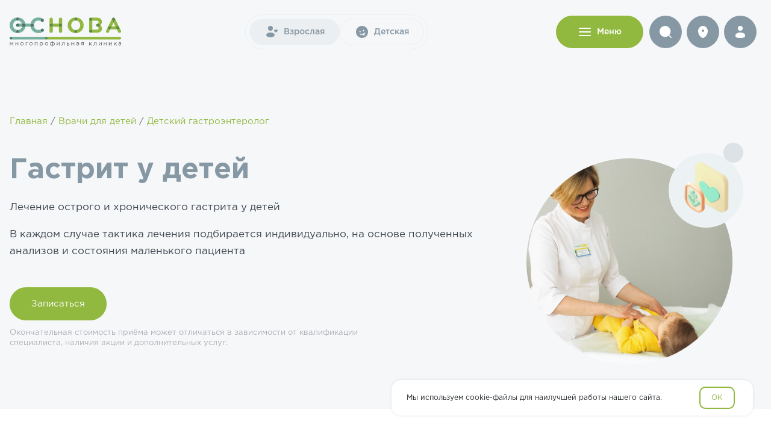

--- FILE ---
content_type: text/html; charset=UTF-8
request_url: https://osnova-clinic.ru/detskie/det-gastroenterologa/ostryij-i-xronicheskij-gastrit-u-rebenka
body_size: 24107
content:
<!DOCTYPE html>
<html>
<head>
    <base href="https://osnova-clinic.ru/">
    <title>Острый и хронический гастрит у ребенка</title>
    <meta name="description" content="Острый и хронический гастрит у ребенка, прием детского гастроэнтеролога в СПб, запись на сайте">
    <meta name="keywords" content="">
    <meta http-equiv="Content-Language" content="ru">
    <meta http-equiv="Content-Type" content="text/html; charset=utf-8">
    <meta http-equiv="X-UA-Compatible" content="IE=edge">
    <meta content="width=device-width,maximum-scale=1,initial-scale=1,user-scalable=0" name="viewport">
    <link rel="canonical" href="https://osnova-clinic.ru/detskie/det-gastroenterologa/ostryij-i-xronicheskij-gastrit-u-rebenka">
    <link rel="icon" href="/favicon.svg" type="image/x-icon">
    <meta name="author" content="Клиника &quot;Основа&quot;">
	<meta property="og:locale" content="ru_RU">
    <meta property="og:type" content="website">
    <meta property="og:title" content="Острый и хронический гастрит у ребенка">
    <meta property="og:description" content="Многопрофильная клиника и диагностический центр в Приморском районе Санкт-Петербурга">
    <meta property="og:url" content="https://osnova-clinic.ru/detskie/det-gastroenterologa/ostryij-i-xronicheskij-gastrit-u-rebenka">
    <meta property="og:site_name" content="Клиника &quot;Основа&quot;">
    <meta name="twitter:card" content="summary_large_image">
    <meta name="twitter:description" content="Острый и хронический гастрит у ребенка, прием детского гастроэнтеролога в СПб, запись на сайте">
    
 


                     

    
    <!-- Google Tag Manager -->
   <script>(function(w,d,s,l,i){  w[l]=w[l]||[];w[l].push({ 'gtm.start':
    new Date().getTime(),event:'gtm.js'});var f=d.getElementsByTagName(s)[0],
    j=d.createElement(s),dl=l!='dataLayer'?'&l='+l:'';j.async=true;j.src=
    'https://www.googletagmanager.com/gtm.js?id='+i+dl;f.parentNode.insertBefore(j,f);
    })(window,document,'script','dataLayer','GTM-PGTTQH6');
</script>
<script>
    (function(i,s,o,g,r,a,m){ i['GoogleAnalyticsObject']=r;i[r]=i[r]||function(){ (i[r].q=i[r].q||[]).push(arguments)},i[r].l=1*new Date();a=s.createElement(o),m=s.getElementsByTagName(o)[0];a.async=1;a.src=g;m.parentNode.insertBefore(a,m)})(window,document,'script','https://www.google-analytics.com/analytics.js','ga');
    ga('create', 'UA-96648983-1', 'auto');
    ga('require', 'displayfeatures');
    ga('send', 'pageview');
</script>
 <script type="text/javascript">
    var __cs = __cs || [];
    __cs.push(["setCsAccount", "n5LdPN0UI3MElkbwsDfhsofDgBtEaPTx"]);
</script>
<script async src="//pagead2.googlesyndication.com/pagead/js/adsbygoogle.js"></script>
<script>
  (adsbygoogle = window.adsbygoogle || []).push({
    google_ad_client: "ca-pub-4156499784901939",
    enable_page_level_ads: true
  });
</script>
<!-- End Google Tag Manager END -->
<!-- calltouch -->
<script>
    (function (w, d, n, c) { w.CalltouchDataObject = n; w[n] = function () { w[n]["callbacks"].push(arguments) }; if (!w[n]["callbacks"]) { w[n]["callbacks"] = [] } w[n]["loaded"] = false; if (typeof c !== "object") { c = [c] } w[n]["counters"] = c; for (var i = 0; i < c.length; i += 1) { p(c[i]) } function p(cId) { var a = d.getElementsByTagName("script")[0], s = d.createElement("script"), i = function () { a.parentNode.insertBefore(s, a) }, m = typeof Array.prototype.find === 'function', n = m ? "init-min.js" : "init.js"; s.async = true; s.src = "https://mod.calltouch.ru/" + n + "?id=" + cId; if (w.opera == "[object Opera]") { d.addEventListener("DOMContentLoaded", i, false) } else { i() } } })(window, document, "ct", "sgdnt2o1");
</script>
<!-- calltouch -->
<!-- calltouch requests -->
<script>
    Element.prototype.matches || (Element.prototype.matches = Element.prototype.matchesSelector || Element.prototype.webkitMatchesSelector || Element.prototype.mozMatchesSelector || Element.prototype.msMatchesSelector), Element.prototype.closest || (Element.prototype.closest = function (e) { for (var t = this; t;) { if (t.matches(e)) return t; t = t.parentElement } return null });
    var ct_get_val = function (form, selector) { if (!!form.querySelector(selector)) { return form.querySelector(selector).value; } else { return ''; } }
    document.addEventListener('submit', function (e) {
        try {
            var form = e.target;
            var patientName1 = ct_get_val(form, 'input[name="patientName1"]');
            var patientName2 = ct_get_val(form, 'input[name="patientName2"]');
            var patientName3 = ct_get_val(form, 'input[name="patientName3"]');
            var fio = `${patientName1} ${patientName2} ${patientName3}`;
            var phone = ct_get_val(form, 'input[name="phone"]');
            var email = ct_get_val(form, 'input[name="email"]');
            var ct_site_id = '72324';
            var sub = ct_get_val(form, 'input[name="category_name"]');
            var ct_data = {
                fio: fio,
                phoneNumber: phone,
                email: email,
                subject: sub,
                requestUrl: location.href,
                sessionId: window.call_value
            };
            var post_data = Object.keys(ct_data).reduce(function (a, k) { if (!!ct_data[k]) { a.push(k + '=' + encodeURIComponent(ct_data[k])); } return a }, []).join('&');
            var CT_URL = 'https://api.calltouch.ru/calls-service/RestAPI/requests/' + ct_site_id + '/register/';
            var ct_valid = !!phone && !!patientName1 && !!patientName2 && !!patientName3 && !!ct_get_val(form, 'input[name="dob"]');
            console.log(ct_data, ct_valid);
            if (ct_valid && !window.ct_snd_flag) {
                window.ct_snd_flag = 1; setTimeout(function () { window.ct_snd_flag = 0; }, 20000);
                var request = window.ActiveXObject ? new ActiveXObject("Microsoft.XMLHTTP") : new XMLHttpRequest();
                request.open("POST", CT_URL, false); request.setRequestHeader('Content-Type', 'application/x-www-form-urlencoded');
                request.send(post_data);
            }
        } catch (e) { console.log(e); }
    });
</script>
<!-- calltouch requests -->
    <!-- Facebook Pixel Code -->
    <script>
        !function(f,b,e,v,n,t,s){ if(f.fbq)return;n=f.fbq=function(){ n.callMethod? n.callMethod.apply(n,arguments):n.queue.push(arguments)};if(!f._fbq)f._fbq=n;n.push=n;n.loaded=!0;n.version='2.0';
        n.queue=[];t=b.createElement(e);t.async=!0;
        t.src=v;s=b.getElementsByTagName(e)[0];
        s.parentNode.insertBefore(t,s)}(window, document,'script','https://connect.facebook.net/en_US/fbevents.js');
        fbq('init', '2033365526906598');
        fbq('track', 'PageView');
    </script>
    <noscript><img height="1" width="1" style="display:none" src="https://www.facebook.com/tr?id=2033365526906598&ev=PageView&noscript=1" /></noscript>
    <!-- Facebook Pixel Code END -->
    
    <!-- Top.Mail.Ru counter -->
    <script type="text/javascript">
    var _tmr = window._tmr || (window._tmr = []);
    _tmr.push({id: "3329939", type: "pageView", start: (new Date()).getTime()});
    (function (d, w, id) {
      if (d.getElementById(id)) return;
      var ts = d.createElement("script"); ts.type = "text/javascript"; ts.async = true; ts.id = id;
      ts.src = "https://top-fwz1.mail.ru/js/code.js";
      var f = function () { var s = d.getElementsByTagName("script")[0]; s.parentNode.insertBefore(ts, s);};
      if (w.opera == "[object Opera]") { d.addEventListener("DOMContentLoaded", f, false); } else { f(); }
    })(document, window, "tmr-code");
    </script>
    <noscript><div><img src="https://top-fwz1.mail.ru/counter?id=3329939;js=na" style="position:absolute;left:-9999px;" alt="Top.Mail.Ru" /></div></noscript>
    <!-- /Top.Mail.Ru counter  END-->
    
    <!-- Rating@Mail.ru counter -->
    <script type="text/javascript">
    var _tmr = window._tmr || (window._tmr = []);
    _tmr.push({ id: "2887498", type: "pageView", start: (new Date()).getTime()});
    (function (d, w, id) {
        if (d.getElementById(id)) return;
        var ts = d.createElement("script"); ts.type = "text/javascript"; ts.async = true; ts.id = id;
        ts.src = (d.location.protocol == "https:" ? "https:" : "http:") + "//top-fwz1.mail.ru/js/code.js";
        var f = function () { var s = d.getElementsByTagName("script")[0]; s.parentNode.insertBefore(ts, s);};
        if (w.opera == "[object Opera]") { d.addEventListener("DOMContentLoaded", f, false); } else { f(); }
    })(document, window, "topmailru-code");
    </script><noscript><div>
    <img src="//top-fwz1.mail.ru/counter?id=2887498;js=na" style="border:0;position:absolute;left:-9999px;" alt="" />
    </div></noscript>
    <!-- //Rating@Mail.ru counter END -->
    
    <meta name="facebook-domain-verification" content="88t9czm0nztv92d83uaa9eowqfoq0b" />
    
    <noscript><img src="https://vk.com/rtrg?p=VK-RTRG-291133-1QUJE" style="position:fixed; left:-999px;" alt=""/></noscript>
    

    
<!-- Yandex.Metrika counter -->
<script type="text/javascript" >
   (function(m,e,t,r,i,k,a){m[i]=m[i]||function(){ (m[i].a=m[i].a||[]).push(arguments)};
   m[i].l=1*new Date();
   for (var j = 0; j < document.scripts.length; j++) { if (document.scripts[j].src === r) { return; }}
   k=e.createElement(t),a=e.getElementsByTagName(t)[0],k.async=1,k.src=r,a.parentNode.insertBefore(k,a)})
   (window, document, "script", "https://mc.yandex.ru/metrika/tag.js", "ym");

   ym(41888709, "init", {
        clickmap:true,
        trackLinks:true,
        accurateTrackBounce:true,
        webvisor:true
   });
</script>
<noscript><div><img src="https://mc.yandex.ru/watch/41888709" style="position:absolute; left:-9999px;" alt="" /></div></noscript>
<!-- /Yandex.Metrika counter -->
}
    <meta name="mailru-verification" content="d13346dacd484608" /><link rel="stylesheet" href="/assets/components/minifyx/cache/styles_c81f340c6a.min.css" type="text/css" />
</head>


<body>
<header class="header grey__off-bkg">
    <div class="container">
        <div class="header__desktop flex__sb flex__ac">
            <div class="header__logo">
                <a href="/">
                    <img src="/img/logo.svg" alt="Клиника Основа">
                </a>
            </div>
            <div class="header__switcher header__switcher-desktop flex">
                <a href="https://osnova-clinic.ru" class="header__switcher__item fw__m active">
                    <svg width="24" height="24" viewBox="0 0 24 24" fill="none" xmlns="http://www.w3.org/2000/svg">
                        <circle cx="10" cy="6" r="4" fill="#8798A5"/>
                        <ellipse cx="10" cy="17" rx="7" ry="4" fill="#8798A5"/>
                        <path d="M16 9.69673C16 10.6812 17.1649 11.7213 18.0429 12.3656C18.4626 12.6736 18.6725 12.8276 19 12.8276C19.3275 12.8276 19.5374 12.6736 19.9571 12.3656C20.8352 11.7214 22 10.6812 22 9.69672C22 8.0235 20.35 7.39879 19 8.69135C17.65 7.39879 16 8.0235 16 9.69673Z" fill="#8798A5"/>
                    </svg>
                    Взрослая
                </a>
                <a href="https://osnova-deti.ru" class="header__switcher__item fw__m ">
                    <svg width="24" height="24" viewBox="0 0 24 24" fill="none" xmlns="http://www.w3.org/2000/svg">
                        <path fill-rule="evenodd" clip-rule="evenodd" d="M12 22C17.5228 22 22 17.5228 22 12C22 6.47715 17.5228 2 12 2C6.47715 2 2 6.47715 2 12C2 17.5228 6.47715 22 12 22ZM8.1851 15.7508C8.2858 15.349 8.69315 15.1049 9.09494 15.2056C10.2252 15.4889 11.5232 15.4924 12.841 15.1393C14.1588 14.7862 15.2811 14.1342 16.1183 13.3237C16.4159 13.0356 16.8908 13.0433 17.1789 13.3409C17.467 13.6385 17.4593 14.1133 17.1617 14.4014C16.8142 14.7378 16.4297 15.0492 16.0128 15.3301L16.1708 15.652C16.5394 16.4031 16.2223 17.3106 15.4661 17.6685C14.7249 18.0194 13.8393 17.71 13.478 16.9738L13.2817 16.574L13.2292 16.5882C11.6739 17.005 10.1166 17.0081 8.73026 16.6606C8.32847 16.5599 8.0844 16.1526 8.1851 15.7508ZM15.4754 9.51572C15.6898 10.3159 15.4311 11.0805 14.8977 11.2234C14.3642 11.3664 13.7579 10.8336 13.5435 10.0334C13.3291 9.23316 13.5877 8.4686 14.1212 8.32565C14.6547 8.18271 15.2609 8.71552 15.4754 9.51572ZM9.10225 12.7764C9.63571 12.6335 9.89436 11.8689 9.67994 11.0687C9.46553 10.2685 8.85926 9.73569 8.32579 9.87863C7.79232 10.0216 7.53368 10.7861 7.74809 11.5863C7.9625 12.3865 8.56878 12.9194 9.10225 12.7764Z" fill="#8798A5"/>
                    </svg>                    
                    Детская
                </a>
            </div>
            
            
            <nav class="header__nav">
              <ul class="header__nav-list">
                <li class="header__nav-item">
                  <a href="vzroslye-vrachi/" class="">Направления</a>
                  <!-- <a href="#" class="js-header-nav-link" data-tab="htab_1">Направления</a> -->
                </li>
                <li class="header__nav-item">
                  <a href="services/diagnostics/" class="" >Диагностика</a>
                 <!--  <a href="#" class="js-header-nav-link" data-tab="htab_3">Диагностика</a> -->
                </li>
                <li class="header__nav-item">
                  <a href="doctor/">Врачи</a>
                </li>
              </ul>
            </nav>
        
            <div class="header__btns flex">
                 <div class="btn btn__lg white salad__middle-bkg header__menu__btn">
                    <span class="btn__svg-l header__menu-open">
                        <svg width="24" height="24" viewBox="0 0 24 24" fill="none" xmlns="http://www.w3.org/2000/svg">
                            <path fill-rule="evenodd" clip-rule="evenodd" d="M2 6C2 5.44772 2.44772 5 3 5H21C21.5523 5 22 5.44772 22 6C22 6.55228 21.5523 7 21 7H3C2.44772 7 2 6.55228 2 6ZM2 12C2 11.4477 2.44772 11 3 11H21C21.5523 11 22 11.4477 22 12C22 12.5523 21.5523 13 21 13H3C2.44772 13 2 12.5523 2 12ZM2 18C2 17.4477 2.44772 17 3 17H21C21.5523 17 22 17.4477 22 18C22 18.5523 21.5523 19 21 19H3C2.44772 19 2 18.5523 2 18Z" fill="white"/>
                        </svg>
                    </span>
                    <span class="btn__svg-l header__menu-close">
                        <svg width="24" height="24" viewBox="0 0 24 24" fill="none" xmlns="http://www.w3.org/2000/svg">
                            <path fill-rule="evenodd" clip-rule="evenodd" d="M6.70659 5.29292C6.51799 5.11076 6.26539 5.00997 6.00319 5.01224C5.74099 5.01452 5.49018 5.11969 5.30477 5.3051C5.11937 5.49051 5.0142 5.74132 5.01192 6.00352C5.00964 6.26571 5.11044 6.51832 5.29259 6.70692L10.5856 11.9999L5.29259 17.2929C5.19708 17.3852 5.1209 17.4955 5.06849 17.6175C5.01608 17.7395 4.9885 17.8707 4.98734 18.0035C4.98619 18.1363 5.01149 18.268 5.06177 18.3909C5.11205 18.5138 5.18631 18.6254 5.2802 18.7193C5.37409 18.8132 5.48574 18.8875 5.60864 18.9377C5.73154 18.988 5.86321 19.0133 5.99599 19.0122C6.12877 19.011 6.25999 18.9834 6.382 18.931C6.504 18.8786 6.61435 18.8024 6.70659 18.7069L11.9996 13.4139L17.2926 18.7069C17.4812 18.8891 17.7338 18.9899 17.996 18.9876C18.2582 18.9853 18.509 18.8801 18.6944 18.6947C18.8798 18.5093 18.985 18.2585 18.9873 17.9963C18.9895 17.7341 18.8888 17.4815 18.7066 17.2929L13.4136 11.9999L18.7066 6.70692C18.8888 6.51832 18.9895 6.26571 18.9873 6.00352C18.985 5.74132 18.8798 5.49051 18.6944 5.3051C18.509 5.11969 18.2582 5.01452 17.996 5.01224C17.7338 5.00997 17.4812 5.11076 17.2926 5.29292L11.9996 10.5859L6.70659 5.29292Z" fill="white"/>
                        </svg>                        
                    </span>
                    <span class="fw__m">Меню</span>
                </div>
                
                <div class="btn btn__round btn__round-lg grey__middle-bkg header__search">
                    <svg width="24" height="24" viewBox="0 0 24 24" fill="none" xmlns="http://www.w3.org/2000/svg">
                        <path fill-rule="evenodd" clip-rule="evenodd" d="M21.7883 21.7883C22.0706 21.506 22.0706 21.0483 21.7883 20.7659L18.1224 17.1002C19.4884 15.5007 20.3133 13.425 20.3133 11.1566C20.3133 6.09956 16.2137 2 11.1566 2C6.09956 2 2 6.09956 2 11.1566C2 16.2137 6.09956 20.3133 11.1566 20.3133C13.4249 20.3133 15.5006 19.4885 17.1 18.1225L20.7659 21.7883C21.0483 22.0706 21.506 22.0706 21.7883 21.7883Z" fill="white"/>
                    </svg>                    
                </div>
                <a href="about/kontakty" class="btn btn__round btn__round-lg grey__middle-bkg">
                    <svg width="24" height="24" viewBox="0 0 24 24" fill="none" xmlns="http://www.w3.org/2000/svg">
                        <path fill-rule="evenodd" clip-rule="evenodd" d="M12 2C7.58172 2 4 6.00258 4 10.5C4 14.9622 6.55332 19.8124 10.5371 21.6744C11.4657 22.1085 12.5343 22.1085 13.4629 21.6744C17.4467 19.8124 20 14.9622 20 10.5C20 6.00258 16.4183 2 12 2ZM12 12C13.1046 12 14 11.1046 14 10C14 8.89543 13.1046 8 12 8C10.8954 8 10 8.89543 10 10C10 11.1046 10.8954 12 12 12Z" fill="white"/>
                    </svg>                                       
                </a>
                <a href="https://lk.osnova-clinic.ru" class="btn btn__round btn__round-lg grey__middle-bkg">
                    <svg width="24" height="24" viewBox="0 0 24 24" fill="none" xmlns="http://www.w3.org/2000/svg">
                        <circle cx="12" cy="6" r="4" fill="white"/>
                        <path d="M20 17.5C20 19.9853 20 22 12 22C4 22 4 19.9853 4 17.5C4 15.0147 7.58172 13 12 13C16.4183 13 20 15.0147 20 17.5Z" fill="white"/>
                    </svg>                                      
                </a>
               
            </div>
        </div>
        <!-- мобильная шапка основная -->
        <div class="header__mobile flex__sb flex__ac">
            <div class="header__logo">
                <a href="/">
                    <img src="/img/logo.svg" alt="Клиника Основа">
                </a>
            </div>
            <div class="header__btns flex">
                <a href="tel:+7 (812) 779-10-39" class="btn btn__round btn__round-sm grey__middle-bkg">
                    <svg width="16" height="16" viewBox="0 0 16 16" fill="none" xmlns="http://www.w3.org/2000/svg">
                        <path d="M9.70427 10.3651L9.40064 10.6848C9.40064 10.6848 8.67892 11.4446 6.70891 9.3706C4.73891 7.29656 5.46063 6.53672 5.46063 6.53672L5.65184 6.33541C6.12288 5.8395 6.16728 5.04331 5.75632 4.46207L4.91567 3.27308C4.40702 2.55367 3.42413 2.45863 2.84113 3.07243L1.79473 4.17409C1.50565 4.47844 1.31193 4.87297 1.33542 5.31063C1.39552 6.43031 1.87397 8.83937 4.54374 11.6501C7.37492 14.6308 10.0314 14.7493 11.1177 14.6421C11.4613 14.6082 11.7601 14.4229 12.0009 14.1693L12.9479 13.1723C13.5872 12.4993 13.407 11.3454 12.589 10.8747L11.3154 10.1415C10.7783 9.83242 10.124 9.92323 9.70427 10.3651Z" fill="white"/>
                        <path d="M11.3332 8C13.1741 8 14.6665 6.50761 14.6665 4.66667C14.6665 2.82572 13.1741 1.33333 11.3332 1.33333C9.49222 1.33333 7.99984 2.82572 7.99984 4.66667C7.99984 5.19989 8.12504 5.70388 8.34766 6.15082C8.40682 6.2696 8.42651 6.40535 8.39221 6.53354L8.19367 7.27555C8.10749 7.59766 8.40217 7.89235 8.72429 7.80616L9.4663 7.60763C9.59448 7.57333 9.73024 7.59302 9.84901 7.65218C10.296 7.87479 10.7999 8 11.3332 8Z" fill="white"/>
                    </svg>                                                            
                </a>
                <div class="btn btn__round btn__round-sm salad__middle-bkg header__menu__btn">
                    <span class="header__menu-open">
                        <svg width="16" height="16" viewBox="0 0 16 16" fill="none" xmlns="http://www.w3.org/2000/svg">
                            <path fill-rule="evenodd" clip-rule="evenodd" d="M1.3335 4C1.3335 3.63181 1.63197 3.33333 2.00016 3.33333H14.0002C14.3684 3.33333 14.6668 3.63181 14.6668 4C14.6668 4.36819 14.3684 4.66667 14.0002 4.66667H2.00016C1.63197 4.66667 1.3335 4.36819 1.3335 4ZM1.3335 8C1.3335 7.63181 1.63197 7.33333 2.00016 7.33333H14.0002C14.3684 7.33333 14.6668 7.63181 14.6668 8C14.6668 8.36819 14.3684 8.66667 14.0002 8.66667H2.00016C1.63197 8.66667 1.3335 8.36819 1.3335 8ZM1.3335 12C1.3335 11.6318 1.63197 11.3333 2.00016 11.3333H14.0002C14.3684 11.3333 14.6668 11.6318 14.6668 12C14.6668 12.3682 14.3684 12.6667 14.0002 12.6667H2.00016C1.63197 12.6667 1.3335 12.3682 1.3335 12Z" fill="white"/>
                        </svg>                            
                    </span>
                </div>
            </div>
        </div>
    </div>
</header>
<nav class="topnav">
    <!-- шапка в моб меню -->
    <div class="topnav__header grey__off-bkg hide__desktop">
        <div class="container">
            <div class="header__mobile flex__sb flex__ac">
                <div class="topnav__header__btns flex">
                    <div class="btn btn__round btn__round-sm grey__middle-bkg header__search-mob">
                        <svg width="16" height="16" viewBox="0 0 16 16" fill="none" xmlns="http://www.w3.org/2000/svg">
                            <path fill-rule="evenodd" clip-rule="evenodd" d="M14.5254 14.5255C14.7136 14.3373 14.7136 14.0322 14.5254 13.844L12.0815 11.4001C12.9922 10.3338 13.5421 8.94998 13.5421 7.43775C13.5421 4.06637 10.809 1.33333 7.43767 1.33333C4.06629 1.33333 1.33325 4.06637 1.33325 7.43775C1.33325 10.8091 4.06629 13.5422 7.43767 13.5422C8.94986 13.5422 10.3336 12.9923 11.3999 12.0816L13.8439 14.5255C14.0321 14.7137 14.3372 14.7137 14.5254 14.5255Z" fill="white"/>
                        </svg>                                           
                    </div>
                    <a href="about/kontakty" class="btn btn__round btn__round-sm grey__middle-bkg">
                        <svg width="16" height="16" viewBox="0 0 16 16" fill="none" xmlns="http://www.w3.org/2000/svg">
                            <path fill-rule="evenodd" clip-rule="evenodd" d="M8.00008 1.33333C5.05456 1.33333 2.66675 4.00172 2.66675 7C2.66675 9.97478 4.36896 13.2083 7.02479 14.4496C7.64391 14.739 8.35625 14.739 8.97537 14.4496C11.6312 13.2083 13.3334 9.97478 13.3334 7C13.3334 4.00172 10.9456 1.33333 8.00008 1.33333ZM8.00008 8C8.73646 8 9.33341 7.40305 9.33341 6.66667C9.33341 5.93029 8.73646 5.33333 8.00008 5.33333C7.2637 5.33333 6.66675 5.93029 6.66675 6.66667C6.66675 7.40305 7.2637 8 8.00008 8Z" fill="white"/>
                        </svg>                                                                                   
                    </a>
                    <a href="78127791039" class="btn btn__round btn__round-sm grey__middle-bkg">
                        <svg width="16" height="16" viewBox="0 0 16 16" fill="none" xmlns="http://www.w3.org/2000/svg">
                            <path d="M9.70427 10.3651L9.40064 10.6848C9.40064 10.6848 8.67892 11.4446 6.70891 9.3706C4.73891 7.29656 5.46063 6.53672 5.46063 6.53672L5.65184 6.33541C6.12288 5.8395 6.16728 5.04331 5.75632 4.46207L4.91567 3.27308C4.40702 2.55367 3.42413 2.45863 2.84113 3.07243L1.79473 4.17409C1.50565 4.47844 1.31193 4.87297 1.33542 5.31063C1.39552 6.43031 1.87397 8.83937 4.54374 11.6501C7.37492 14.6308 10.0314 14.7493 11.1177 14.6421C11.4613 14.6082 11.7601 14.4229 12.0009 14.1693L12.9479 13.1723C13.5872 12.4993 13.407 11.3454 12.589 10.8747L11.3154 10.1415C10.7783 9.83242 10.124 9.92323 9.70427 10.3651Z" fill="white"/>
                            <path d="M11.3332 8C13.1741 8 14.6665 6.50761 14.6665 4.66667C14.6665 2.82572 13.1741 1.33333 11.3332 1.33333C9.49222 1.33333 7.99984 2.82572 7.99984 4.66667C7.99984 5.19989 8.12504 5.70388 8.34766 6.15082C8.40682 6.2696 8.42651 6.40535 8.39221 6.53354L8.19367 7.27555C8.10749 7.59766 8.40217 7.89235 8.72429 7.80616L9.4663 7.60763C9.59448 7.57333 9.73024 7.59302 9.84901 7.65218C10.296 7.87479 10.7999 8 11.3332 8Z" fill="white"/>
                        </svg>                                                            
                    </a>
                </div>
                <div class="btn btn__round btn__round-sm salad__middle-bkg header__menu__btn">
                    <span class="header__menu-close">
                        <svg width="16" height="16" viewBox="0 0 16 16" fill="none" xmlns="http://www.w3.org/2000/svg">
                            <path fill-rule="evenodd" clip-rule="evenodd" d="M4.47139 3.52867C4.34565 3.40723 4.17725 3.34003 4.00245 3.34155C3.82766 3.34307 3.66045 3.41318 3.53684 3.53679C3.41324 3.66039 3.34312 3.8276 3.3416 4.0024C3.34009 4.1772 3.40728 4.3456 3.52872 4.47133L7.05739 8L3.52872 11.5287C3.46505 11.5902 3.41426 11.6637 3.37932 11.7451C3.34438 11.8264 3.32599 11.9139 3.32522 12.0024C3.32445 12.0909 3.34132 12.1787 3.37484 12.2606C3.40836 12.3426 3.45786 12.417 3.52046 12.4796C3.58305 12.5422 3.65749 12.5917 3.73942 12.6252C3.82135 12.6587 3.90914 12.6756 3.99766 12.6748C4.08617 12.6741 4.17365 12.6557 4.25499 12.6207C4.33633 12.5858 4.40989 12.535 4.47139 12.4713L8.00005 8.94267L11.5287 12.4713C11.6545 12.5928 11.8229 12.66 11.9977 12.6585C12.1725 12.6569 12.3397 12.5868 12.4633 12.4632C12.5869 12.3396 12.657 12.1724 12.6585 11.9976C12.66 11.8228 12.5928 11.6544 12.4714 11.5287L8.94272 8L12.4714 4.47133C12.5928 4.3456 12.66 4.1772 12.6585 4.0024C12.657 3.8276 12.5869 3.66039 12.4633 3.53679C12.3397 3.41318 12.1725 3.34307 11.9977 3.34155C11.8229 3.34003 11.6545 3.40723 11.5287 3.52867L8.00005 7.05733L4.47139 3.52867Z" fill="white"/>
                        </svg>                                                       
                    </span>
                </div>
            </div>
        </div>
    </div>
    <div class="container">
        <a href="https://lk.osnova-clinic.ru" class="header__login__mob flex__ac">
            <div class="btn btn__round btn__round-sm grey__middle-bkg">
                <svg width="16" height="16" viewBox="0 0 16 16" fill="none" xmlns="http://www.w3.org/2000/svg">
                    <ellipse cx="7.99992" cy="4" rx="2.66667" ry="2.66667" fill="white"/>
                    <path d="M13.3334 11.6667C13.3334 13.3235 13.3334 14.6667 8.00008 14.6667C2.66675 14.6667 2.66675 13.3235 2.66675 11.6667C2.66675 10.0098 5.05456 8.66667 8.00008 8.66667C10.9456 8.66667 13.3334 10.0098 13.3334 11.6667Z" fill="white"/>
                </svg>                    
            </div>
            <div class="fs__l fw__m grey__middle">Войти в личный кабинет</div>
        </a>
        <div class="header__switcher header__switcher-mobile">
            <a href="https://osnova-clinic.ru" class="header__switcher__item fw__m active">
                <svg width="24" height="24" viewBox="0 0 24 24" fill="none" xmlns="http://www.w3.org/2000/svg">
                    <circle cx="10" cy="6" r="4" fill="#8798A5"/>
                    <ellipse cx="10" cy="17" rx="7" ry="4" fill="#8798A5"/>
                    <path d="M16 9.69673C16 10.6812 17.1649 11.7213 18.0429 12.3656C18.4626 12.6736 18.6725 12.8276 19 12.8276C19.3275 12.8276 19.5374 12.6736 19.9571 12.3656C20.8352 11.7214 22 10.6812 22 9.69672C22 8.0235 20.35 7.39879 19 8.69135C17.65 7.39879 16 8.0235 16 9.69673Z" fill="#8798A5"/>
                </svg>
                Взрослая
            </a>
            <a href="https://osnova-deti.ru" class="header__switcher__item fw__m ">
                <svg width="24" height="24" viewBox="0 0 24 24" fill="none" xmlns="http://www.w3.org/2000/svg">
                    <path fill-rule="evenodd" clip-rule="evenodd" d="M12 22C17.5228 22 22 17.5228 22 12C22 6.47715 17.5228 2 12 2C6.47715 2 2 6.47715 2 12C2 17.5228 6.47715 22 12 22ZM8.1851 15.7508C8.2858 15.349 8.69315 15.1049 9.09494 15.2056C10.2252 15.4889 11.5232 15.4924 12.841 15.1393C14.1588 14.7862 15.2811 14.1342 16.1183 13.3237C16.4159 13.0356 16.8908 13.0433 17.1789 13.3409C17.467 13.6385 17.4593 14.1133 17.1617 14.4014C16.8142 14.7378 16.4297 15.0492 16.0128 15.3301L16.1708 15.652C16.5394 16.4031 16.2223 17.3106 15.4661 17.6685C14.7249 18.0194 13.8393 17.71 13.478 16.9738L13.2817 16.574L13.2292 16.5882C11.6739 17.005 10.1166 17.0081 8.73026 16.6606C8.32847 16.5599 8.0844 16.1526 8.1851 15.7508ZM15.4754 9.51572C15.6898 10.3159 15.4311 11.0805 14.8977 11.2234C14.3642 11.3664 13.7579 10.8336 13.5435 10.0334C13.3291 9.23316 13.5877 8.4686 14.1212 8.32565C14.6547 8.18271 15.2609 8.71552 15.4754 9.51572ZM9.10225 12.7764C9.63571 12.6335 9.89436 11.8689 9.67994 11.0687C9.46553 10.2685 8.85926 9.73569 8.32579 9.87863C7.79232 10.0216 7.53368 10.7861 7.74809 11.5863C7.9625 12.3865 8.56878 12.9194 9.10225 12.7764Z" fill="#8798A5"/>
                </svg>                    
                Детская
            </a>
        </div>
        <div class="simple__tabs topnav__container flex flex__as">
            <ul class="topnav__nav">
                <li><a id="htab_1" class="h4 grey__middle topnav__nav__item topnav__nav__arrow active">Направления</a></li>
                <li><a id="htab_2" class="h4 grey__middle topnav__nav__item topnav__nav__arrow">Комплексные программы</a></li>
                <li><a id="htab_3" class="h4 grey__middle topnav__nav__item topnav__nav__arrow">Диагностика</a></li>
                <li><a id="htab_4" class="h4 grey__middle topnav__nav__item topnav__nav__arrow">Экспертные центры</a></li>
                <li><a href="doctor/" class="h4 grey__middle topnav__nav__item">Врачи</a></li>
                <li><a href="shares/" class="h4 grey__middle topnav__nav__item">Акции</a></li>
                <li><a id="htab_5" class="h4 grey__middle topnav__nav__item topnav__nav__arrow">О клинике</a></li>
                <li><a id="htab_6" class="h4 grey__middle topnav__nav__item topnav__nav__arrow">Пациенту</a></li>
                <li><a href="about/kontakty" class="h4 grey__middle topnav__nav__item">Контакты</a></li>
                <li>
                    <div class="topnav__contacts topnav__contacts-mobile">
                        <div class="topnav__socials flex flex__sb">
                                                        <a href="https://api.whatsapp.com/send?phone=79819600916" class="topnav__socials__item topnav__socials__item-mobile" target="_blank" aria-label="WhatsApp">
                                <img src="/img/icon-social-wa.svg" alt="WhatsApp">
                            </a>
                                                                                    <a href="https://t.me/osnovaclinic_bot" class="topnav__socials__item topnav__socials__item-mobile" target="_blank" aria-label="Telegram">
                                <img src="/img/icon-social-tg.svg" alt="Telegram">
                            </a>
                                                                                    <a href="viber://add?number=79819600916" class="topnav__socials__item topnav__socials__item-mobile" target="_blank" aria-label="Viber">
                                <img src="/img/icon-social-vb.svg" alt="Viber">
                            </a>
                                                    </div>
                        <div class="topnav__contacts__items flex flex__sb flex__wrap">
                            <a href="tel:+7 (812) 779-10-39" class="topnav__contacts__item">
                                                                <div class="grey__light fs__s topnav__contacts__title">Запись по телефону, с 8:00 до 21:00</div>
                                <div class="grey__middle fw__b fs__l">+7 (812) 779-10-39</div>
                            </a>
                            <div class="topnav__contacts__item">
                                <div class="grey__light fs__s topnav__contacts__title">Метро: Пионерская</div>
                                <div class="grey__middle fw__b fs__l">Серебристый б-р. 20А</div>
                            </div>
                        </div>
                    </div>
                </li>
            </ul>
            <div class="topnav__menu">
                <div class="tabs__container topnav__content active" data-tab="htab_1">
                    <div class="h1 grey__dark topnav__menu__header">
                        <div class="topnav__menu__back">
                            <svg width="24" height="24" viewBox="0 0 24 24" fill="none" xmlns="http://www.w3.org/2000/svg">
                                <path fill-rule="evenodd" clip-rule="evenodd" d="M15.7071 5.29289C16.0976 5.68342 16.0976 6.31658 15.7071 6.70711L10.4142 12L15.7071 17.2929C16.0976 17.6834 16.0976 18.3166 15.7071 18.7071C15.3166 19.0976 14.6834 19.0976 14.2929 18.7071L8.29289 12.7071C7.90237 12.3166 7.90237 11.6834 8.29289 11.2929L14.2929 5.29289C14.6834 4.90237 15.3166 4.90237 15.7071 5.29289Z" fill="#8798A5"/>
                            </svg>                                
                        </div>
                        Направления
                    </div>
                    <div class="topnav__col-4">
                                                                                                                                                                                                                                                                                                                                                                                                                                                                                                                                                                                                                                                                                                                                                                                                                                                                                                                                                                                                                                                                                                                                                                                                                                                                                                                                                                                                                                                                                                                                                                                                                                                                                                                                                                                                                                                                                                                                                                                                                                                                                                                                                                                                                                                                                                                                                                                                                                                                                                                                                                                                                                                                                                                                                                                                                                                                                                                                                                                                                                                                                                                                                                                                                                                                                                                                                                                                                                                                                <div class="topnav__menu__group">
                            <div class="grey__dark fs__l topnav__menu__letter">А</div>
                            <ul class="topnav__menu__group__list">
                                                                    <li><a href="vzroslye-vrachi/vrach-allergolog/" class="salad__middle">Аллергология</a></li>
                                                                    <li><a href="vzroslye-vrachi/zapisatsya-k-vrachu-andrologu-v-primorskom-rajone-spb/" class="salad__middle">Андрология</a></li>
                                                                    <li><a href="vzroslye-vrachi/konsultacziya-anesteziologa-v-primorskom-rajone-spb/" class="salad__middle">Анестезиология</a></li>
                                                            </ul>
                        </div>
                                                <div class="topnav__menu__group">
                            <div class="grey__dark fs__l topnav__menu__letter">В</div>
                            <ul class="topnav__menu__group__list">
                                                                    <li><a href="diagnostics/vaktsinatsiya" class="salad__middle">Вакцинация</a></li>
                                                                    <li><a href="diagnostics/vizov-vracha-na-dom" class="salad__middle">Вызовы на дом</a></li>
                                                            </ul>
                        </div>
                                                <div class="topnav__menu__group">
                            <div class="grey__dark fs__l topnav__menu__letter">Г</div>
                            <ul class="topnav__menu__group__list">
                                                                    <li><a href="vzroslye-vrachi/gastroenterologiya/" class="salad__middle">Гастроэнтерология</a></li>
                                                                    <li><a href="vzroslye-vrachi/konsultacziya-gematologa-v-primorskom-rajone" class="salad__middle">Гематология</a></li>
                                                                    <li><a href="vzroslye-vrachi/konsultacziya-gepatologa-v-primorskom-rajone-spb/" class="salad__middle">Гепатология</a></li>
                                                                    <li><a href="vzroslye-vrachi/akusherstvo-i-ginekologiya/" class="salad__middle">Гинекология</a></li>
                                                            </ul>
                        </div>
                                                <div class="topnav__menu__group">
                            <div class="grey__dark fs__l topnav__menu__letter">Д</div>
                            <ul class="topnav__menu__group__list">
                                                                    <li><a href="vzroslye-vrachi/dermatologiya/" class="salad__middle">Дерматология</a></li>
                                                                    <li><a href="vzroslye-vrachi/dietolog-spb" class="salad__middle">Диетология</a></li>
                                                                    <li><a href="vzroslye-vrachi/lechenie-v-dnevnom-staczionare/" class="salad__middle">Дневной стационар</a></li>
                                                            </ul>
                        </div>
                                                <div class="topnav__menu__group">
                            <div class="grey__dark fs__l topnav__menu__letter">И</div>
                            <ul class="topnav__menu__group__list">
                                                                    <li><a href="vzroslye-vrachi/iglorefleksoterapevt/" class="salad__middle">Иглорефлексотерапевт</a></li>
                                                            </ul>
                        </div>
                                                <div class="topnav__menu__group">
                            <div class="grey__dark fs__l topnav__menu__letter">К</div>
                            <ul class="topnav__menu__group__list">
                                                                    <li><a href="vzroslye-vrachi/kardiologiya/" class="salad__middle">Кардиология</a></li>
                                                                    <li><a href="vzroslye-vrachi/uslugi-czentra-kosmetolog/" class="salad__middle">Косметология</a></li>
                                                            </ul>
                        </div>
                                                <div class="topnav__menu__group">
                            <div class="grey__dark fs__l topnav__menu__letter">Л</div>
                            <ul class="topnav__menu__group__list">
                                                                    <li><a href="vzroslye-vrachi/lor/" class="salad__middle">ЛОР</a></li>
                                                                    <li><a href="vzroslye-vrachi/lor-xirurg" class="salad__middle">ЛОР-хирург</a></li>
                                                            </ul>
                        </div>
                                                <div class="topnav__menu__group">
                            <div class="grey__dark fs__l topnav__menu__letter">М</div>
                            <ul class="topnav__menu__group__list">
                                                                    <li><a href="vzroslye-vrachi/mammolog/" class="salad__middle">Маммология</a></li>
                                                                    <li><a href="vzroslye-vrachi/manualnyij-terapevt/" class="salad__middle">Мануальная терапия</a></li>
                                                            </ul>
                        </div>
                                                <div class="topnav__menu__group">
                            <div class="grey__dark fs__l topnav__menu__letter">Н</div>
                            <ul class="topnav__menu__group__list">
                                                                    <li><a href="vzroslye-vrachi/nevrologiya/" class="salad__middle">Неврология</a></li>
                                                                    <li><a href="vzroslye-vrachi/konsultacziya-nefrologa/" class="salad__middle">Нефрология</a></li>
                                                            </ul>
                        </div>
                                                <div class="topnav__menu__group">
                            <div class="grey__dark fs__l topnav__menu__letter">О</div>
                            <ul class="topnav__menu__group__list">
                                                                    <li><a href="vzroslye-vrachi/konsultacziya-vracha-ortopeda-v-primorskom-rajone-spb/" class="salad__middle">Ортопедия</a></li>
                                                                    <li><a href="vzroslye-vrachi/oftalmologiya/" class="salad__middle">Офтальмология</a></li>
                                                            </ul>
                        </div>
                                                <div class="topnav__menu__group">
                            <div class="grey__dark fs__l topnav__menu__letter">П</div>
                            <ul class="topnav__menu__group__list">
                                                                    <li><a href="vzroslye-vrachi/konsultacziya-i-priem-vracha-podologa-v-primorskom-rajone-spb/" class="salad__middle">Подология</a></li>
                                                                    <li><a href="vzroslye-vrachi/vrach-proktolog/" class="salad__middle">Проктология</a></li>
                                                                    <li><a href="vzroslye-vrachi/psixiatriya" class="salad__middle">Психиатрия</a></li>
                                                                    <li><a href="vzroslye-vrachi/psixologiya/" class="salad__middle">Психология</a></li>
                                                                    <li><a href="vzroslye-vrachi/psixoterapiya/" class="salad__middle">Психотерапия</a></li>
                                                                    <li><a href="vzroslye-vrachi/konsultacziya-pulmonologa-v-primorskom-rajone-spb/" class="salad__middle">Пульмонология</a></li>
                                                            </ul>
                        </div>
                                                <div class="topnav__menu__group">
                            <div class="grey__dark fs__l topnav__menu__letter">Р</div>
                            <ul class="topnav__menu__group__list">
                                                                    <li><a href="vzroslye-vrachi/zapisatsya-k-vrachu-revmatologu-v-primorskom-rajone-spb/" class="salad__middle">Ревматология</a></li>
                                                            </ul>
                        </div>
                                                <div class="topnav__menu__group">
                            <div class="grey__dark fs__l topnav__menu__letter">С</div>
                            <ul class="topnav__menu__group__list">
                                                                    <li><a href="vzroslye-vrachi/somnologiya/" class="salad__middle">Сомнология </a></li>
                                                                    <li><a href="vzroslye-vrachi/sosudistyij-xirurg-(angioxirurg)" class="salad__middle">Сосудистый хирург</a></li>
                                                            </ul>
                        </div>
                                                <div class="topnav__menu__group">
                            <div class="grey__dark fs__l topnav__menu__letter">Т</div>
                            <ul class="topnav__menu__group__list">
                                                                    <li><a href="vzroslye-vrachi/terapiya/" class="salad__middle">Терапия</a></li>
                                                                    <li><a href="vzroslye-vrachi/vrach-travmatolog-ortoped/" class="salad__middle">Травматология</a></li>
                                                                    <li><a href="vzroslye-vrachi/konsultacziya-trixologa-v-primorskom-rajone-spb/" class="salad__middle">Трихология</a></li>
                                                            </ul>
                        </div>
                                                <div class="topnav__menu__group">
                            <div class="grey__dark fs__l topnav__menu__letter">У</div>
                            <ul class="topnav__menu__group__list">
                                                                    <li><a href="vzroslye-vrachi/urologiya/" class="salad__middle">Урология</a></li>
                                                            </ul>
                        </div>
                                                <div class="topnav__menu__group">
                            <div class="grey__dark fs__l topnav__menu__letter">Ф</div>
                            <ul class="topnav__menu__group__list">
                                                                    <li><a href="vzroslye-vrachi/lechenie-fizioterapiej-v-primorskom-rajone-spb" class="salad__middle">Физиотерапия</a></li>
                                                                    <li><a href="vzroslye-vrachi/konsultacziya-i-priem-flebologa-v-primorskom-rajone-spb/" class="salad__middle">Флебология</a></li>
                                                            </ul>
                        </div>
                                                <div class="topnav__menu__group">
                            <div class="grey__dark fs__l topnav__menu__letter">Х</div>
                            <ul class="topnav__menu__group__list">
                                                                    <li><a href="vzroslye-vrachi/hirurgiya/" class="salad__middle">Хирургия</a></li>
                                                            </ul>
                        </div>
                                                <div class="topnav__menu__group">
                            <div class="grey__dark fs__l topnav__menu__letter">Э</div>
                            <ul class="topnav__menu__group__list">
                                                                    <li><a href="vzroslye-vrachi/endokrinologiya/" class="salad__middle">Эндокринология</a></li>
                                                            </ul>
                        </div>
                                            </div>
                </div>
                <div class="tabs__container topnav__content" data-tab="htab_2">
                    <div class="h1 grey__dark topnav__menu__header">
                        <div class="topnav__menu__back">
                            <svg width="24" height="24" viewBox="0 0 24 24" fill="none" xmlns="http://www.w3.org/2000/svg">
                                <path fill-rule="evenodd" clip-rule="evenodd" d="M15.7071 5.29289C16.0976 5.68342 16.0976 6.31658 15.7071 6.70711L10.4142 12L15.7071 17.2929C16.0976 17.6834 16.0976 18.3166 15.7071 18.7071C15.3166 19.0976 14.6834 19.0976 14.2929 18.7071L8.29289 12.7071C7.90237 12.3166 7.90237 11.6834 8.29289 11.2929L14.2929 5.29289C14.6834 4.90237 15.3166 4.90237 15.7071 5.29289Z" fill="#8798A5"/>
                            </svg>                                
                        </div>
                        Комплексные программы
                    </div>
                    <div class="topnav__col-3">
                        <ul class=""><li class="topnav__menu__h">Check Up</li><ul class=""><li class="topnav__menu__li"><a href="kompleksnye-programmy/kompleksnyie-programmyi/check-up-xochu-stat-mamoj" class="salad__middle">Чекап "Хочу стать мамой"</a></li><li class="topnav__menu__li"><a href="kompleksnye-programmy/kompleksnyie-programmyi/obsledovanie-pered-zachatiem" class="salad__middle">Чекап "Хочу стать папой"</a></li><li class="topnav__menu__li"><a href="kompleksnye-programmy/kompleksnyie-programmyi/check-up-men" class="salad__middle">Урологический чекап</a></li><li class="topnav__menu__li"><a href="kompleksnye-programmy/kompleksnyie-programmyi/zhenskoe-zdorove" class="salad__middle">Гинекологический чек ап</a></li><li class="topnav__menu__li"><a href="kompleksnye-programmy/kompleksnyie-programmyi/pulmonologicheskij-check-up" class="salad__middle">Пульмонологический чекап</a></li><li class="topnav__menu__li"><a href="kompleksnye-programmy/kompleksnyie-programmyi/kardio-check-up" class="salad__middle">Кардиологический чекап</a></li><li class="topnav__menu__li"><a href="kompleksnye-programmy/kompleksnyie-programmyi/gastroenterologicheskij-check-up" class="salad__middle">Гастро и онко чекап</a></li><li class="topnav__menu__li"><a href="kompleksnye-programmy/kompleksnyie-programmyi/terapevticheskij-check-up" class="salad__middle">Терапевтический чекап</a></li><li class="topnav__menu__li"><a href="kompleksnye-programmy/kompleksnyie-programmyi/obsledovanie-dlya-zhenshhin" class="salad__middle">Чекап женского организма до и после 40 лет</a></li><li class="topnav__menu__li"><a href="kompleksnye-programmy/kompleksnyie-programmyi/muzhchin-do-i-posle-40-let" class="salad__middle">Чекап мужского организма до и после 40 лет</a></li><li class="topnav__menu__li"><a href="kompleksnye-programmy/kompleksnyie-programmyi/endokrinologicheskij-chekap" class="salad__middle">Эндокринологический чекап</a></li><li class="topnav__menu__li"><a href="kompleksnye-programmy/kompleksnyie-programmyi/kompleksnoe-obsledovanie-pri-vyipadenii-volos" class="salad__middle">Чекап при выпадении волос</a></li><li class="topnav__menu__li"><a href="kompleksnye-programmy/kompleksnyie-programmyi/kompleksnoe-obsledovanie-sindrom-xronicheskoj-ustalosti" class="salad__middle">Чекап "Синдром хронической усталости"</a></li></ul><li class="topnav__menu__h">Корпоративным клиентам</li><ul class=""><li class="topnav__menu__li"><a href="kompleksnye-programmy/korporativnyim-klientam/mediczinskoe-obsluzhivanie/" class="salad__middle">Корпоративное обслуживание</a></li><li class="topnav__menu__li"><a href="kompleksnye-programmy/korporativnyim-klientam/ofisnyij-vrach" class="salad__middle">Офисный врач</a></li><li class="topnav__menu__li"><a href="kompleksnye-programmy/korporativnyim-klientam/organizacziya-zdravpunktov" class="salad__middle">Здравпункты</a></li><li class="topnav__menu__li"><a href="kompleksnye-programmy/korporativnyim-klientam/vakczinacziya-sotrudnikov" class="salad__middle">Вакцинация сотрудников </a></li><li class="topnav__menu__li"><a href="kompleksnye-programmy/korporativnyim-klientam/profilakticheskie-osmotryi" class="salad__middle">Профилактические медицинские осмотры</a></li></ul><li class="topnav__menu__h">Детские</li><ul class=""><li class="topnav__menu__li"><a href="kompleksnye-programmy/for-children/programmyi-dlya-detej-do-goda" class="salad__middle">Программа обслуживания детей первого года жизни</a></li><li class="topnav__menu__li"><a href="kompleksnye-programmy/for-children/kompleksnyij-osmotr-novorozhdenogo" class="salad__middle">Комплексный осмотр малыша в 1 месяц</a></li></ul><li class="topnav__menu__h">Ведение беременности</li><ul class=""><li class="topnav__menu__li"><a href="program/programma-vedeniya-beremennosti" class="salad__middle">Программа ведения беременности</a></li></ul></ul>                    </div>
                </div>
                <div class="tabs__container topnav__content" data-tab="htab_3">
                    <div class="h1 grey__dark topnav__menu__header">
                        <div class="topnav__menu__back">
                            <svg width="24" height="24" viewBox="0 0 24 24" fill="none" xmlns="http://www.w3.org/2000/svg">
                                <path fill-rule="evenodd" clip-rule="evenodd" d="M15.7071 5.29289C16.0976 5.68342 16.0976 6.31658 15.7071 6.70711L10.4142 12L15.7071 17.2929C16.0976 17.6834 16.0976 18.3166 15.7071 18.7071C15.3166 19.0976 14.6834 19.0976 14.2929 18.7071L8.29289 12.7071C7.90237 12.3166 7.90237 11.6834 8.29289 11.2929L14.2929 5.29289C14.6834 4.90237 15.3166 4.90237 15.7071 5.29289Z" fill="#8798A5"/>
                            </svg>                                
                        </div>
                        Диагностика
                    </div>
                    <div class="topnav__col-3">
                        <ul class=""><li class="topnav__menu__li"><a href="diagnostics/funktsionalnaya-diagnostika" class="salad__middle">Функциональная диагностика</a></li><li class="topnav__menu__li"><a href="services/diagnostics/endoskopiia-v-primorskom-rajone-spb/" class="salad__middle">Эндоскопия</a></li><li class="topnav__menu__li"><a href="diagnostics/analizy-vzroslym" class="salad__middle">Лабораторные исследования</a></li><li class="topnav__menu__li"><a href="services/diagnostics/biopsiya-tochnaya-diagnostika-patologij/" class="salad__middle">Биопсия</a></li><li class="topnav__menu__li"><a href="services/diagnostics/rentgen/" class="salad__middle">Рентгенография</a></li><li class="topnav__menu__li"><a href="diagnostics/uzi" class="salad__middle">УЗИ</a></li><li class="topnav__menu__li"><a href="services/diagnostics/vyizovyi-na-dom/" class="salad__middle">Вызовы на дом</a></li></ul>                    </div>
                </div>
                <div class="tabs__container topnav__content" data-tab="htab_4">
                    <div class="h1 grey__dark topnav__menu__header">
                        <div class="topnav__menu__back">
                            <svg width="24" height="24" viewBox="0 0 24 24" fill="none" xmlns="http://www.w3.org/2000/svg">
                                <path fill-rule="evenodd" clip-rule="evenodd" d="M15.7071 5.29289C16.0976 5.68342 16.0976 6.31658 15.7071 6.70711L10.4142 12L15.7071 17.2929C16.0976 17.6834 16.0976 18.3166 15.7071 18.7071C15.3166 19.0976 14.6834 19.0976 14.2929 18.7071L8.29289 12.7071C7.90237 12.3166 7.90237 11.6834 8.29289 11.2929L14.2929 5.29289C14.6834 4.90237 15.3166 4.90237 15.7071 5.29289Z" fill="#8798A5"/>
                            </svg>                                
                        </div>
                        Экспертные центры
                    </div>
                    <div class="topnav__col-3">
                        <ul class=""><li class="topnav__menu__li"><a href="stone-lab/" class="salad__middle">Центр мочекаменной болезни </a></li><li class="topnav__menu__li"><a href="czentr-flebologii-i-sosudistoj-xirurgii/" class="salad__middle">Флебология</a></li><li class="topnav__menu__li"><a href="czentr-operativnoj-urologii/" class="salad__middle">Оперативная урология</a></li><li class="topnav__menu__li"><a href="czentr-boli/" class="salad__middle">Центр лечения боли</a></li><li class="topnav__menu__li"><a href="travmatologiya/" class="salad__middle">Травмпункт</a></li><li class="topnav__menu__li"><a href="czentr-gastrogepatologii-i-endoskopii/" class="salad__middle">Центр гастрогепатологии и эндоскопии</a></li></ul>                    </div>
                </div>
                <div class="tabs__container topnav__content" data-tab="htab_5">
                    <div class="h1 grey__dark topnav__menu__header">
                        <div class="topnav__menu__back">
                            <svg width="24" height="24" viewBox="0 0 24 24" fill="none" xmlns="http://www.w3.org/2000/svg">
                                <path fill-rule="evenodd" clip-rule="evenodd" d="M15.7071 5.29289C16.0976 5.68342 16.0976 6.31658 15.7071 6.70711L10.4142 12L15.7071 17.2929C16.0976 17.6834 16.0976 18.3166 15.7071 18.7071C15.3166 19.0976 14.6834 19.0976 14.2929 18.7071L8.29289 12.7071C7.90237 12.3166 7.90237 11.6834 8.29289 11.2929L14.2929 5.29289C14.6834 4.90237 15.3166 4.90237 15.7071 5.29289Z" fill="#8798A5"/>
                            </svg>                                
                        </div>
                        О клинике
                    </div>
                    <div class="topnav__col-3">
                        <ul class=""><li class="topnav__menu__li"><a href="about/news/" class="salad__middle">Новости</a></li><li class="topnav__menu__li"><a href="blog/" class="salad__middle">Блог</a></li><li class="topnav__menu__li"><a href="about/o-klinike" class="salad__middle">О клинике</a></li><li class="topnav__menu__li"><a href="about/litsenzii" class="salad__middle">Лицензии</a></li><li class="topnav__menu__li"><a href="about/vakansii/" class="salad__middle">Вакансии</a></li><li class="topnav__menu__li"><a href="about/reviews/" class="salad__middle">Отзывы клиентов</a></li><li class="topnav__menu__li"><a href="about/kontakty" class="salad__middle">Контакты</a></li></ul>                    </div>
                </div>
                <div class="tabs__container topnav__content" data-tab="htab_6">
                    <div class="h1 grey__dark topnav__menu__header">
                        <div class="topnav__menu__back">
                            <svg width="24" height="24" viewBox="0 0 24 24" fill="none" xmlns="http://www.w3.org/2000/svg">
                                <path fill-rule="evenodd" clip-rule="evenodd" d="M15.7071 5.29289C16.0976 5.68342 16.0976 6.31658 15.7071 6.70711L10.4142 12L15.7071 17.2929C16.0976 17.6834 16.0976 18.3166 15.7071 18.7071C15.3166 19.0976 14.6834 19.0976 14.2929 18.7071L8.29289 12.7071C7.90237 12.3166 7.90237 11.6834 8.29289 11.2929L14.2929 5.29289C14.6834 4.90237 15.3166 4.90237 15.7071 5.29289Z" fill="#8798A5"/>
                            </svg>                                
                        </div>
                        Пациенту
                    </div>
                    <div class="topnav__col-3">
                        <ul class=""><li class="topnav__menu__li"><a href="pervyij-priyom" class="salad__middle">Первый приём</a></li><li class="topnav__menu__li"><a href="pravila-okazaniya-mediczinskoj-pomoshhi" class="salad__middle">Правила оказания медицинской помощи </a></li><li class="topnav__menu__li"><a href="pravila-povedeniya-paczientov-v-klinike" class="salad__middle">Правила поведения пациентов в клинике </a></li><li class="topnav__menu__li"><a href="lichnyij-kabinet-i-telegram-bot" class="salad__middle">Личный кабинет и Телеграм-бот</a></li><li class="topnav__menu__li"><a href="depozit" class="salad__middle">Депозит</a></li><li class="topnav__menu__li"><a href="nalogovyij-vyichet" class="salad__middle">Налоговый вычет</a></li><li class="topnav__menu__li"><a href="kontaktyi-kontroliruyushhix-organov" class="salad__middle">Контакты контролирующих органов</a></li><li class="topnav__menu__li"><a href="dms" class="salad__middle">ДМС</a></li><li class="topnav__menu__li"><a href="sposobyi-oplatyi" class="salad__middle">Способы оплаты</a></li><li class="topnav__menu__li"><a href="pravila-vozvrata-denezhnyix-sredstv" class="salad__middle">Правила возврата денежных средств</a></li><li class="topnav__menu__li"><a href="polzovatelskoe-soglashenie" class="salad__middle">Пользовательское соглашение </a></li><li class="topnav__menu__li"><a href="politika-v-otnoshenii-obrabotki-pd" class="salad__middle">Политика конфиденциальности</a></li><li class="topnav__menu__li"><a href="personalnie-dannie" class="salad__middle">Согласие на обработку персональных данных</a></li></ul>                    </div>
                </div>
                <div class="topnav__contacts topnav__contacts-desktop flex__sb flex__wrap">
                    <div class="topnav__socials flex">
                                                <a href="https://api.whatsapp.com/send?phone=79819600916" class="topnav__socials__item" target="_blank" aria-label="WhatsApp">
                            <img src="/img/icon-social-wa.svg" alt="WhatsApp">
                        </a>
                                                                        <a href="https://t.me/osnovaclinic_bot" class="topnav__socials__item" target="_blank" aria-label="Telegram">
                            <img src="/img/icon-social-tg.svg" alt="Telegram">
                        </a>
                                                                        <a href="viber://add?number=79819600916" class="topnav__socials__item" target="_blank" aria-label="Viber">
                            <img src="/img/icon-social-vb.svg" alt="Viber">
                        </a>
                                            </div>
                    <div class="topnav__contacts__items flex flex__sb flex__wrap">
                        <a href="tel:+7 (812) 779-10-39" class="topnav__contacts__item">
                            <div class="grey__light fs__s topnav__contacts__title">Запись по телефону, с 8:00 до 21:00</div>
                            <div class="grey__middle fw__b fs__l">+7 (812) 779-10-39</div>
                        </a>
                        <div class="topnav__contacts__item">
                            <div class="grey__light fs__s topnav__contacts__title">Метро: Пионерская</div>
                            <div class="grey__middle fw__b fs__l">Серебристый б-р. 20А</div>
                        </div>
                    </div>
                </div>
            </div>
        </div>
    </div>
</nav>
<div class="overlay__grey"></div>
<div class="top__search white-bkg">
    <div class="top__search__form">
            <form class="flex" action="search" method="get">
        <div class="forms__input-item forms__input-search flex__grow">
            <input class="form__input search__input" placeholder=" " type="text" value="" name="query" autocomplete="off">
            <label for="query" class="form__label">Направления, услуги, заболевания</label>
        </div>
        <button class="btn btn__lg white salad__middle-bkg fw__m search__btn" type="submit" aria-label="Найти">Найти</button>
    </form>
    </div>
</div>
<div class="mob__search white-bkg">
    <div class="container">
        <div class="mob__search__form flex flex__ac">
            <div class="mob__search__back">
                <svg width="24" height="24" viewBox="0 0 24 24" fill="none" xmlns="http://www.w3.org/2000/svg">
                    <path fill-rule="evenodd" clip-rule="evenodd" d="M15.7071 5.29289C16.0976 5.68342 16.0976 6.31658 15.7071 6.70711L10.4142 12L15.7071 17.2929C16.0976 17.6834 16.0976 18.3166 15.7071 18.7071C15.3166 19.0976 14.6834 19.0976 14.2929 18.7071L8.29289 12.7071C7.90237 12.3166 7.90237 11.6834 8.29289 11.2929L14.2929 5.29289C14.6834 4.90237 15.3166 4.90237 15.7071 5.29289Z" fill="#8798A5"/>
                </svg>                             
            </div>
            <form class="flex__grow" action="search" method="get">
                <div class="forms__input-item forms__input-search flex__grow">
                    <input class="form__input search__input" name="query" placeholder=" " type="text" value=""  autocomplete="off">
                    <label for="search__input" class="form__label">Направления, услуги, заболевания</label>
                </div>
            </form>
        </div>
    </div>
</div>
<div class="top_padding grey__off-bkg"></div>
  
<section class="dir-hero grey__off-bkg">
    <div class="container">
      <div class="dir-hero__inner">
                                  
                                      <ul class="breadcrumb" itemscope itemtype="https://schema.org/BreadcrumbList"><li itemprop="itemListElement" itemscope itemtype="https://schema.org/ListItem"><a href="/" itemprop="item"><span itemprop="name">Главная</span></a><meta itemprop="position" content="1" /></li><li itemprop="itemListElement" itemscope itemtype="https://schema.org/ListItem"><a href="detskie/" itemprop="item"><span itemprop="name">Врачи для детей</span></a><meta itemprop="position" content="2" /></li><li itemprop="itemListElement" itemscope itemtype="https://schema.org/ListItem"><a href="detskie/det-gastroenterologa/" itemprop="item"><span itemprop="name">Детский гастроэнтеролог</span></a><meta itemprop="position" content="3" /></li><li class="active" itemprop="itemListElement" itemscope itemtype="https://schema.org/ListItem" style="display: none;"><span itemprop="name">Острый и хронический гастрит у ребенка</span><meta itemprop="position" content="4" /></li></ul>                              <!-- 
                <a href="detskie/det-gastroenterologa/" class="dir-hero__back-link">
                  <img src="/templates/img/icon-arrow-back.svg" alt="">
                  <span>Другие направления</span>
                </a>
        -->
        <div class="dir-hero__main">
          <div class="dir-hero__info">
            <h1 class="dir-hero__title">Гастрит у детей</h1>
            <div class="dir-hero__desc">
              <p>Лечение острого и хронического гастрита у детей</p>              <p>В каждом случае тактика лечения подбирается индивидуально, на основе полученных анализов и состояния маленького пациента</p>            </div>
            
            <picture class="dir-hero__bg">
              <source srcset="/assets/cache_image/upload/slides/2025/гастро дети круг_420x420_41d.png" media="(max-width: 767.98px)">
              <img src="/assets/cache_image/upload/slides/2025/гастро дети круг_420x420_41d.png" alt="">
            </picture>
            
            <div class="dir-hero__date">
                                                                                </div>
            <div class="dir-hero__price">
              <div class="dir-hero__price-main">
                    
                            
                    
                                                       
                
                <a href="appointment-form?service=236" target="_blank" type="button"  class="dir-hero__price-btn dir-hero__price-btn--mob btn btn__lg btn__arrow white salad__middle-bkg fw__m">Записаться на прием</a>
                <a href="appointment-form?service=236" target="_blank" type="button"  class="dir-hero__price-btn" >Записаться</a>
              </div>
            </div>
            <div class="dir-hero__subtext">
              Окончательная стоимость приёма может отличаться в
              зависимости от квалификации специалиста, наличия акции и дополнительных услуг.
            </div>
          </div>
          <picture class="dir-hero__img">
            <source srcset="/assets/cache_image/upload/slides/2025/гастро дети круг_420x420_41d.png" media="(max-width: 767.98px)">
            <img src="/assets/cache_image/upload/slides/2025/гастро дети круг_420x420_41d.png" alt="">
          </picture>
        </div>
      </div>
    </div>
</section>
  <section class="dir-content dir-section">
    <div class="container">
      <div class="dir-content__head title">
        Лечение острого и хронического гастрита у детей      </div>
      
      <div class="dir-content__inner">
        <div class="dir-secton__title"></div>
        <div class="dir-content__main">
          <div class="dir-desc js-show-more-text is-open">
            <p>Заболевания органов пищеварения у детей чаще всего возникают в школьном возрасте: наиболее выраженно проявляются в 6-10, 12-13 и 15-16 лет. При отсутствии своевременной диагностики и лечения они приобретают острую или хроническую форму.</p>
<p>В клинике &laquo;Основа&raquo; работают специалисты с многолетним опытом. Мы гарантируем проведение осмотра и необходимых диагностических обследований с минимальным дискомфортом для ребёнка.</p>
<div class="uslugi_indvd2">Хотите обезопасить своего ребёнка от осложнений &ndash; нарушения обмена веществ, анемии, гиповитаминоза &ndash; приходите на консультацию к детскому гастроэнтерологу.</div>          </div>
          <!-- <button type="button" class="show-more-btn js-show-more-btn">Показать всё</button> -->
        </div>
      </div>
      
                  <div class="dir-content__inner">
              <div class="dir-content__title h3">
                 Диагностика гастрита у детей              </div>
              <div class="dir-content__main">
                <div class="dir-text js-show-more-text is-open">
                  <p>В нашем центре вы можете пройти лабораторную и инструментальную диагностику гастрита. Клиника &ldquo;Основа&rdquo; оснащена оборудованием экспертного уровня, полностью безопасным для детей.</p>
<p dir="ltr">В клинике &laquo;Основа&raquo; проводятся:</p>
<ul>
<li>общеклинические анализы мочи и крови;</li>
<li>анализ кала;</li>
<li>биохимия крови;</li>
<li>УЗИ брюшной полости.</li>
</ul>                </div>
                <!-- <button type="button" class="show-more-btn js-show-more-btn">Показать всё</button> -->
              </div>
            </div>
            
          </div>
</section>


<!-- Стоимость -->
<section class="dir-content dir-section">
    <div class="container">
      <div class="dir-content__inner">
        <div class="dir-content__title h3">
          Услуги и стоимость
        </div>
        <div class="dir-content__main">
          <div class="faq-list">
                                                
                                
                                          </div>
        </div>
      </div>
    </div>
</section>

 
<!-- Вывод врачей --> 
<section class="dir-section dir-doctors">
    <div class="container">
        <div class="dir-doctors__top">
            <div class="dir-doctors__head">
                <div class="dir-doctors__line">
                    <!-- <img src="/assets/templates/projectsoft/img/green_line_md.svg" alt=""> -->
                </div>
                <div class="dir-doctors__title title">Выберите своего врача</div>
            </div>
                                     
            <a href="doctor/" class="more-btn more-btn--gray">
                Все
            </a>
        </div>

                        
            </div>
</section>



<!--Важная информация -->
<section class="dir-content dir-section">
    <div class="container">
        
      <div class="dir-content__inner dir-content__inner-sticky" data-scroll-section id="important_information">
        <a href="#important_information" data-scroll-link class="dir-content__title h3 dir-content__title-sticky">
          Важная информация
        </a>
        
        <div class="dir-content__main">
            <div class="faq-list">
                                                    <div class="faq-item">
                        <div class="faq-item__head js-acc-head is-active">
                            <div class="faq-item__title">
                                По каким признакам определяется острая форма гастрита                            </div>
                            <div class="faq-item__toggle"></div>
                        </div>
                        <div class="faq-item__body js-acc-body" style="display: block;">
                            <p>Срочно обратитесь за консультацией, если у ребёнка появились:</p>
<ul>
<li>рвота;</li>
<li>желудочные спазмы;</li>
<li>общая слабость.</li>
</ul>
<p>Если проигнорировать тревожные симптомы, то возможен рецидив, с последующим ухудшением здоровья.</p>                        </div>
                    </div>
                                    <div class="faq-item">
                        <div class="faq-item__head js-acc-head is-active">
                            <div class="faq-item__title">
                                Признаки хронического гастрита                            </div>
                            <div class="faq-item__toggle"></div>
                        </div>
                        <div class="faq-item__body js-acc-body" style="display: block;">
                            <p dir="ltr">При хронической форме гастрит становится постоянным спутником ребёнка, то есть, симптомы &ndash; изжога, тошнота, тяжесть и боль в области желудка &ndash; периодически возникают и исчезают. В такой ситуации врач назначит лекарственные препараты, нормализующие моторику кишечника и желудка, общеукрепляющие средства, спазмолитики (если имеются сильные боли).</p>
<p dir="ltr">В каждом случае тактика лечения подбирается индивидуально, на основе полученных анализов и состояния маленького пациента.</p>                        </div>
                    </div>
                                    <div class="faq-item">
                        <div class="faq-item__head js-acc-head is-active">
                            <div class="faq-item__title">
                                Как записаться на приём                            </div>
                            <div class="faq-item__toggle"></div>
                        </div>
                        <div class="faq-item__body js-acc-body" style="display: block;">
                            <p>Если тревожные симптомы появились внезапно, вы можете вызвать врача на дом. Мы готовы осмотреть вашего ребенка и помочь ему в любое удобное время.</p>
<p dir="ltr">Запишитесь к детскому гастроэнтерологу &nbsp;через форму онлайн-записи или позвоните нам по телефону, чтобы уточнить время и стоиомость приёма. Клиника находится в Приморском районе в шаговой доступности от метро &ldquo;Пионерская&rdquo;, &ldquo;Старая деревня&rdquo;.</p>                        </div>
                    </div>
                            </div>
        </div>
      </div>
    </div>
</section>

<!-- Вывод списка услуг -->

    


<section class="dir-section dir-tech" id="advantages">
  <div class="container">
    <div class="dir-tech__main">
      <div class="dir-tech__slider js-dir-tech-slider">
        <div class="swiper-wrapper">
                                                      
                                  <div class="swiper-slide dir-tech-slide js-tech-slide">
              <div class="dir-tech-slide__head">
                <div class="dir-tech__title title js-tech-slide-title">
                  <span>Основа</span> Дети                </div>
                                <div class="dir-tech__subtitle js-tech-slide-subtitle">Место, где здоровье и комфорт вашего ребенка находятся в центре внимания</div>
                              </div>
              
              <div class="dir-tech-slide__main">
                <div class="dir-tech-slide__desc js-tech-slide-desc">
                  <div class="dir-tech-slide__text js-show-more-text">
                                          <ul>
                        <li>Главная особенность клиники - разделение входов, мест ожиданий и приема врачей для здоровых и заболевших детей</li>                        <li>В обеих зонах ожидания есть яркие игровые пространства, которые делают ожидание не только полезным, но и веселым</li>                        <li>Родители могут быть спокойны, зная, что ребенок не подхватит инфекцию в нашей клинике</li>                        <li>Интерьеры кабинетов привлекательны и отвлекают малышей от мыслей о посещении врача</li>                      </ul>
                                      </div>
                  <button type="button" class="show-more-btn js-show-more-btn">Показать всё</button>
                </div>
                <div class="dir-tech-slide__card">
                  <picture class="dir-tech-slide__card-img">
                    <img src="/upload/slides/Baner_new/deti_slider1.jpg" alt="<span>Основа</span> Дети">
                  </picture>
                  <!--
                  <div class="dir-tech-slide__card-info">
                    <div class="dir-tech-slide__card-name">
                      Консультация педиатра                    </div>
                    <div class="dir-tech-slide__card-bottom">
                                            <div class="dir-tech-slide__card-price">2750 руб.</div>
                                            
                      <div class="dir-tech-slide__card-date">
                        <img src="/templates/img/icon-calendar.svg" alt="">
                        <span>с 10 янвваря</span>
                      </div>
                      
                    </div>
                  </div>
                  -->
                </div>
              </div>
            </div>
                                  <div class="swiper-slide dir-tech-slide js-tech-slide">
              <div class="dir-tech-slide__head">
                <div class="dir-tech__title title js-tech-slide-title">
                  <span>Основа</span> Дети                </div>
                                <div class="dir-tech__subtitle js-tech-slide-subtitle">Место, где здоровье и комфорт вашего ребенка находятся в центре внимания</div>
                              </div>
              
              <div class="dir-tech-slide__main">
                <div class="dir-tech-slide__desc js-tech-slide-desc">
                  <div class="dir-tech-slide__text js-show-more-text">
                                          <ul>
                        <li>В нашей клинике работает более 40 детских специалистов, 11 отделений и 4 специализированных центра</li>                        <li>Для нас важен комфорт и удобство мамы - в комнате для кормления можно спокойно покормить малыша в любое время</li>                        <li>Мы собрали не только высококвалифицированных врачей, но и сердечных и внимательных администраторов</li>                        <li>Нашими педиатрами разработано более 10 комплексных программ наблюдения для детей всех возрастов</li>                      </ul>
                                      </div>
                  <button type="button" class="show-more-btn js-show-more-btn">Показать всё</button>
                </div>
                <div class="dir-tech-slide__card">
                  <picture class="dir-tech-slide__card-img">
                    <img src="/upload/slides/Baner_new/deti_slider3.jpg" alt="<span>Основа</span> Дети">
                  </picture>
                  <!--
                  <div class="dir-tech-slide__card-info">
                    <div class="dir-tech-slide__card-name">
                      Консультация педиатра                    </div>
                    <div class="dir-tech-slide__card-bottom">
                                            <div class="dir-tech-slide__card-price">2750 руб.</div>
                                            
                      <div class="dir-tech-slide__card-date">
                        <img src="/templates/img/icon-calendar.svg" alt="">
                        <span>с 10 янвваря</span>
                      </div>
                      
                    </div>
                  </div>
                  -->
                </div>
              </div>
            </div>
                  </div>
      </div>
      <div class="dir-tech__controls">
        <button type="button" class="btn btn__round btn__round-lg grey__middle-bkg js-dir-tech-slider-prev">
          <svg width="24" height="24" viewBox="0 0 24 24" fill="none" xmlns="http://www.w3.org/2000/svg">
            <path fill-rule="evenodd" clip-rule="evenodd"
              d="M15.7071 5.29289C16.0976 5.68342 16.0976 6.31658 15.7071 6.70711L10.4142 12L15.7071 17.2929C16.0976 17.6834 16.0976 18.3166 15.7071 18.7071C15.3166 19.0976 14.6834 19.0976 14.2929 18.7071L8.29289 12.7071C7.90237 12.3166 7.90237 11.6834 8.29289 11.2929L14.2929 5.29289C14.6834 4.90237 15.3166 4.90237 15.7071 5.29289Z"
              fill="white"></path>
          </svg>
        </button>
        <button type="button" class="btn btn__round btn__round-lg grey__middle-bkg js-dir-tech-slider-next">
          <svg width="24" height="24" viewBox="0 0 24 24" fill="none" xmlns="http://www.w3.org/2000/svg">
            <path fill-rule="evenodd" clip-rule="evenodd"
              d="M8.29289 5.29289C8.68342 4.90237 9.31658 4.90237 9.70711 5.29289L15.7071 11.2929C16.0976 11.6834 16.0976 12.3166 15.7071 12.7071L9.70711 18.7071C9.31658 19.0976 8.68342 19.0976 8.29289 18.7071C7.90237 18.3166 7.90237 17.6834 8.29289 17.2929L13.5858 12L8.29289 6.70711C7.90237 6.31658 7.90237 5.68342 8.29289 5.29289Z"
              fill="white"></path>
          </svg>
        </button>
      </div>
    </div>
  </div>
</section> 

                  
       
<section class="useful-info">
    <div class="container">
      <div class="useful-info__top">
        <div class="useful-info__head">
          <div class="useful-info__title title"><span>Полезная информация</span> по услуге</div>
          <div class="useful-info__subtitle">Много полезной информации для вашего здоровья.</div>
        </div>
        <a href="about/news/" class="more-btn more-btn--gray">
          Все
        </a>
      </div>
        <div class="tabs__container main__news__tab active news-way" data-tab="tab_2_1">
                
                
                <div class="news__slider news__swiper">
                    <div class="news__wrapper swiper-wrapper">
                             <a href="about/news/pishhevoe-otravlenie-letom" class="news__slider__item swiper-slide grey__off-bkg">
        <div class="news__slider__img">
                                                    <img src="/assets/cache_image/upload/otravlenie_letom_600x480_9f9.jpg" alt="Пищевое отравление летом">
        </div>
        <div class="news__slider__title flex flex__sb">
            <div class="h4 grey__dark">Пищевое отравление летом</div>
                                   </div>
    </a>
 
                    </div>
                </div>
                
                <!-- 'parents' => (($cnt == 'deti') ? 2404 : 3), --> 
        </div>
    </div>
</section>


    
<section class="main__consult white-bkg">
    <div class="container">
        <div class="consult__wrap flex" id="question-form">
    <div class="consult__form grey__off-bkg">
        <div class="title">Если у вас остались вопросы — мы поможем</div>
        <div class="consult__form__description">Наши консультанты помогут выбрать направление, расскажут о форматах и программах лечения.</div>
        <form action="detskie/det-gastroenterologa/ostryij-i-xronicheskij-gastrit-u-rebenka" method="post" class="form form_white">
             
            <input type="hidden" name="form_page" value="Острый и хронический гастрит у ребенка">
            <div class="consult__form__inputs flex">
                <div class="mail_name">
                    <input type="text" value="" name="name" id="name">
                    <input type="text" value="" name="mail" id="mail">
                </div>
                <div class="forms__input-item consult__form__input">
                    <input class="form__input" type="text" name="nam3_pr0g" id="nam3_pr0g" value="" placeholder=" " required>
                    <label for="nam3_pr0g" class="form__label">Имя</label>
                    
                </div>
                <div class="forms__input-item consult__form__input">
                    <input class="form__input" type="text" name="ph0n3_pr0g" id="ph0n3_pr0g" value="" placeholder=" " class="phoneform">
                    <label for="ph0n3_pr0g" class="form__label">Телефон</label>
                    
                </div>
                <div class="forms__input-item consult__form__input">
                    <input class="form__input" type="text" name="ma1l_pr0g" id="ma1l_pr0g" value="" placeholder=" ">
                    <label for="ma1l_pr0g" class="form__label">Электронная почта</label>
                    
                </div>
            </div>
            <div class="forms__input-item">
                <input type="submit" class="btn btn__lg salad__middle-bkg white fs__l fw__m" value="Получить консультацию" name="form_prog" onclick="yaCounter41888709.reachGoal('prog_cta'); return true;">
            </div>
            <div class="grey__middle" style="margin-top:20px;"><label for="pd_zvonok"><input type="checkbox" name="pd_zvonok[]" id="pd_zvonok" value="Согласен на обработку ПД" 
             class="checkbox-osnova" required> 
                                Принимаю условия <a href="politika-v-otnoshenii-obrabotki-pd">Политики конфиденциальности</a> и даю разрешение на обработку персональных данных в
                соответствии с <a href="personalnie-dannie">Согласием на обработку персональных данных</a>.
           	       </label></div>
        </form>
    </div>
    <div class="consult__img">
        <img src="/img/consult.jpg" alt="Основа">
    </div>
</div>

<style>
   .checkbox-osnova {
    -webkit-appearance: checkbox;
    -moz-appearance: checkbox;
    appearance: checkbox;
    width: auto;
    height: auto;
}
</style>    </div>
</section>

<footer class="footer grey__off-bkg">
    <div class="container">
        <div class="footer__top flex flex__sb flex__wrap flex__ac">
            <a class="footer__logo" href="/">
                <img src="/img/logo.svg" alt="Клиника Основа">
            </a>
            <div class="footer__btns flex">
                <div class="btn btn__round btn__round-lg grey__middle-bkg header__search">
                    <svg width="24" height="24" viewBox="0 0 24 24" fill="none" xmlns="http://www.w3.org/2000/svg">
                        <path fill-rule="evenodd" clip-rule="evenodd" d="M21.7883 21.7883C22.0706 21.506 22.0706 21.0483 21.7883 20.7659L18.1224 17.1002C19.4884 15.5007 20.3133 13.425 20.3133 11.1566C20.3133 6.09956 16.2137 2 11.1566 2C6.09956 2 2 6.09956 2 11.1566C2 16.2137 6.09956 20.3133 11.1566 20.3133C13.4249 20.3133 15.5006 19.4885 17.1 18.1225L20.7659 21.7883C21.0483 22.0706 21.506 22.0706 21.7883 21.7883Z" fill="white"/>
                    </svg>                    
                </div>
                <a href="about/kontakty" class="btn btn__round btn__round-lg grey__middle-bkg">
                    <svg width="24" height="24" viewBox="0 0 24 24" fill="none" xmlns="http://www.w3.org/2000/svg">
                        <path fill-rule="evenodd" clip-rule="evenodd" d="M12 2C7.58172 2 4 6.00258 4 10.5C4 14.9622 6.55332 19.8124 10.5371 21.6744C11.4657 22.1085 12.5343 22.1085 13.4629 21.6744C17.4467 19.8124 20 14.9622 20 10.5C20 6.00258 16.4183 2 12 2ZM12 12C13.1046 12 14 11.1046 14 10C14 8.89543 13.1046 8 12 8C10.8954 8 10 8.89543 10 10C10 11.1046 10.8954 12 12 12Z" fill="white"/>
                    </svg>                                       
                </a>
                <a href="https://lk.osnova-clinic.ru" class="btn btn__round btn__round-lg grey__middle-bkg">
                    <svg width="24" height="24" viewBox="0 0 24 24" fill="none" xmlns="http://www.w3.org/2000/svg">
                        <circle cx="12" cy="6" r="4" fill="white"/>
                        <path d="M20 17.5C20 19.9853 20 22 12 22C4 22 4 19.9853 4 17.5C4 15.0147 7.58172 13 12 13C16.4183 13 20 15.0147 20 17.5Z" fill="white"/>
                    </svg>                                      
                </a>
            </div>
        </div>
        <div class="footer__contacts flex flex__ac">
            <div class="footer__social flex">
                                <a href="https://api.whatsapp.com/send?phone=79819600916" class="footer__msg" target="_blank" aria-label="WhatsApp">
                    <img src="/img/icon-social-wa.svg" alt="WhatsApp">
                </a>
                                                <a href="https://t.me/osnovaclinic_bot" class="footer__msg" target="_blank" aria-label="Telegram">
                    <img src="/img/icon-social-tg.svg" alt="Telegram">
                </a>
                                                <a href="viber://add?number=79819600916" class="footer__msg" target="_blank" aria-label="Viber">
                    <img src="/img/icon-social-vb.svg" alt="Viber">
                </a>
                            </div>
                        <div class="footer__contacts__tel">
                <a class="fw__b" href="tel:+7 (812) 779-10-39">+7 (812) 779-10-39</a>
            </div>
        </div>
        
        <div class="footer__menu flex flex__sb">
                    <div class="footer__menu__item">
                <a href="vzroslye-vrachi/" class="footer-menu__item grey__light">Отделения</a>
                <a href="services/diagnostics/" class="footer-menu__item grey__light">Диагностика</a>
                <a href="kompleksnye-programmy/" class="footer-menu__item grey__light">Программы</a>
                <a href="doctor/" class="footer-menu__item grey__light">Врачи</a>
                <a href="services/diagnostics/vyizovyi-na-dom/" class="footer-menu__item grey__light">Вызов врача на дом</a>
                <a href="kompleksnye-programmy/korporativnyim-klientam/" class="footer-menu__item grey__light">Корпоративным клиентам</a>
                
            </div>
            <div class="footer__menu__item">
                <a href="shares/" class="footer-menu__item grey__light">Акции</a>
                <a href="about/reviews/" class="footer-menu__item grey__light">Отзывы</a>
                <a href="sposobyi-oplatyi" class="footer-menu__item grey__light">Оплата онлайн</a>
                <a href="depozit" class="footer-menu__item grey__light">Депозит</a>
                <a href="pervyij-priyom" class="footer-menu__item grey__light">Первый прием</a>
                <a href="nalogovyij-vyichet" class="footer-menu__item grey__light">Налоговый вычет</a>
            </div>
            <div class="footer__menu__item">
                <a href="about/" class="footer-menu__item grey__light">О клинике</a>
                <a href="about/news/" class="footer-menu__item grey__light">Новости</a>
                <a href="about/vakansii/" class="footer-menu__item grey__light">Вакансии</a>
                <a href="about/litsenzii" class="footer-menu__item grey__light">Лицензии</a>
                <a href="dms" class="footer-menu__item grey__light">ДМС</a>
                <a href="about/kontakty" class="footer-menu__item grey__light">Контакты</a>
            </div>
                    <div class="footer__menu__item footer__menu__policy content">
                <p>Медицинские услуги для взрослых и детей в Приморском районе, г. Санкт-Петербурга.</p>
                <p>Информация представленная на сайте носит исключительно информационный характер. Размещенная на сайте информация не является публичной офертой, подлежит изменению юр. лицом в одностороннем порядке.</p>
            </div>
        </div>
        <div class="footer__about flex flex__sb">
            <div class="footer__copyright grey__light">
                © 2017-2026 Многопрофильная клиника «Основа»
            </div>
            <a class="footer-contacts__email salad__middle" href="mailto:resep@osnova-clinic.ru">resep@osnova-clinic.ru</a>
            <div>&nbsp;</div>
        </div>
    </div>
</footer>
<div class="bottom__sidebar" style="transform: translateY(100%);">
    <div class="bottom__sidebar_btns">
        <a href="appointment-form" class="bottom__sidebar_btn center">
            <svg width="21" height="20" viewBox="0 0 21 20" fill="none" xmlns="http://www.w3.org/2000/svg">
                <path fill-rule="evenodd" clip-rule="evenodd" d="M6.51833 8.80306L5.5 10L9.86157 14.798L21 1.73879L19.9284 0.606594L9.86157 12.4948L6.51833 8.80306ZM18.2055 8.40715C18.5696 10.357 18.2545 12.3743 17.3138 14.1154C16.3732 15.8564 14.8653 17.2134 13.047 17.9553C11.2288 18.6971 9.21263 18.7778 7.34215 18.1837C5.47167 17.5895 3.86259 16.3573 2.78906 14.6969C1.71554 13.0364 1.244 11.0506 1.45479 9.07777C1.66558 7.1049 2.54565 5.26704 3.94506 3.87735C5.34447 2.48766 7.17662 1.63212 9.12935 1.4565C11.0821 1.28087 13.0345 1.79604 14.6541 2.91421L15.4462 1.73879C15.0541 1.46808 14.6452 1.22768 14.2231 1.01852C12.6126 0.220408 10.8088 -0.122983 9.00494 0.0392548C6.72829 0.24401 4.59221 1.24148 2.96066 2.8617C1.32911 4.48192 0.303046 6.62464 0.0572904 8.92478C-0.188466 11.2249 0.361295 13.5402 1.6129 15.476C2.8645 17.4118 4.74051 18.8485 6.92128 19.5412C9.10204 20.2339 11.4526 20.1398 13.5725 19.2749C15.6924 18.41 17.4505 16.8279 18.5471 14.798C19.416 13.1897 19.8271 11.3791 19.7493 9.56568C19.7288 9.09043 19.6748 8.61498 19.5867 8.14292L18.2055 8.40715Z" fill="#4D7565"/>
            </svg>
            <div class="bottom__sidebar-text green__dark">Запись</div>
        </a>
        <button class="bottom__sidebar_btn bottom__sidebar_contact center">
            <svg width="27" height="20" viewBox="0 0 27 20" fill="none" xmlns="http://www.w3.org/2000/svg">
                <path fill-rule="evenodd" clip-rule="evenodd" d="M8 17.5C8 17.7761 7.77614 18 7.5 18H4.5C4.22386 18 4 17.7761 4 17.5C4 17.2239 4.22386 17 4.5 17H7.5C7.77614 17 8 17.2239 8 17.5Z" fill="#4D7565"/>
                <path fill-rule="evenodd" clip-rule="evenodd" d="M23 14C25.2091 14 27 12.2091 27 10V4C27 1.79086 25.2091 0 23 0H10C8.51944 0 7.22675 0.804397 6.53513 2H3C1.34315 2 0 3.34315 0 5V17C0 18.6569 1.34315 20 3 20H9C10.6569 20 12 18.6569 12 17V14H14V18L20 14H23ZM23 1.5H10C9.43709 1.5 8.91763 1.68604 8.49976 2H9C10.6569 2 12 3.34315 12 5V12.5H15.5V15L19.5 12.5H23C24.3807 12.5 25.5 11.3807 25.5 10V4C25.5 2.61929 24.3807 1.5 23 1.5ZM3 3.5C2.17157 3.5 1.5 4.17157 1.5 5V17C1.5 17.8284 2.17157 18.5 3 18.5H9C9.82843 18.5 10.5 17.8284 10.5 17V5C10.5 4.17157 9.82843 3.5 9 3.5H3ZM4.5 18H7.5C7.77614 18 8 17.7761 8 17.5C8 17.2239 7.77614 17 7.5 17H4.5C4.22386 17 4 17.2239 4 17.5C4 17.7761 4.22386 18 4.5 18Z" fill="#4D7565"/>
            </svg>
            <div class="bottom__sidebar-text green__dark">Связаться</div>
        </button>
                <a href="vzroslye-vrachi/" class="bottom__sidebar_btn center">
                    <svg width="23" height="20" viewBox="0 0 23 20" fill="none" xmlns="http://www.w3.org/2000/svg">
                <path fill-rule="evenodd" clip-rule="evenodd" d="M19 7H10V5.5H19V7ZM19 11H8V9.5H19V11ZM19 15H8V13.5H19V15Z" fill="#4D7565"/>
                <path d="M8.625 5.5V7H6.5V9H5V7H3V5.5H5V3.5H6.5V5.5H8.625Z" fill="#4D7565"/>
                <path fill-rule="evenodd" clip-rule="evenodd" d="M19 1.5H4C2.61929 1.5 1.5 2.61929 1.5 4V16C1.5 17.3807 2.61929 18.5 4 18.5H19C20.3807 18.5 21.5 17.3807 21.5 16V4C21.5 2.61929 20.3807 1.5 19 1.5ZM4 0C1.79086 0 0 1.79086 0 4V16C0 18.2091 1.79086 20 4 20H19C21.2091 20 23 18.2091 23 16V4C23 1.79086 21.2091 0 19 0H4Z" fill="#4D7565"/>
            </svg>
            <div class="bottom__sidebar-text green__dark">Услуги</div>
        </a>
        <a href="price" class="bottom__sidebar_btn center">
            <svg width="20" height="20" viewBox="0 0 20 20" fill="none" xmlns="http://www.w3.org/2000/svg">
                <path fill-rule="evenodd" clip-rule="evenodd" d="M10 18.5714C14.7339 18.5714 18.5714 14.7339 18.5714 10C18.5714 5.26613 14.7339 1.42857 10 1.42857C5.26613 1.42857 1.42857 5.26613 1.42857 10C1.42857 14.7339 5.26613 18.5714 10 18.5714ZM10 20C15.5228 20 20 15.5228 20 10C20 4.47715 15.5228 0 10 0C4.47715 0 0 4.47715 0 10C0 15.5228 4.47715 20 10 20Z" fill="#4D7565"/>
                <path fill-rule="evenodd" clip-rule="evenodd" d="M7.14286 5H11.4286C12.7267 5 14.2857 6.08939 14.2857 8.21429C14.2857 10.36 12.5967 11.4286 11.4286 11.4286H8.57143V12.1429H11.4286V13.5714H8.57143V15.7143H7.14286V13.5714H5.71429V12.1429H7.14286V5ZM8.57143 10H11.4286C11.8838 10 12.8571 9.4971 12.8571 8.21429C12.8571 6.91061 11.9703 6.42857 11.4286 6.42857H8.57143V10Z" fill="#4D7565"/>
            </svg>
            <div class="bottom__sidebar-text green__dark">Цены</div>
        </a>
    </div>
    <div class="bottom__sidebar_panel">
        <a href="tel:+7 (812) 779-10-39" class="bottom__sidebar_phone">
            <div>
                <svg width="31" height="32" viewBox="0 0 31 32" fill="none" xmlns="http://www.w3.org/2000/svg">
                    <path d="M15.8757 0.0677502C15.3041 0.0677502 14.9342 0.30373 14.9005 0.910538C14.8669 1.51735 15.3041 1.61848 15.7412 1.65219C16.7837 1.75333 17.7925 1.9556 18.8013 2.22529C22.6348 3.20292 25.594 5.22562 27.1409 9.00131C27.9479 10.9566 28.3514 13.013 28.4859 15.1031C28.5196 15.6762 28.7886 15.9459 29.3266 15.9459C29.8647 15.9459 30.0664 15.5751 30.1 15.1031C30.1337 14.6649 30.1 14.2603 30.1 13.8221C29.9992 10.9903 29.0912 7.92254 27.4099 5.66387C24.5516 1.78704 20.8189 0.303731 15.8757 0.0677502Z" fill="#5D883D"/>
                    <path d="M16.8173 5.39417C17.8934 5.52902 18.9022 5.83243 19.911 6.16954C22.1304 6.97862 23.5764 8.49564 24.2489 10.788C24.4843 11.5971 24.6524 12.4062 24.7533 13.2153C24.8206 13.7546 24.6861 14.4626 25.5604 14.4963C26.1657 14.4963 26.3002 14.2266 26.3674 13.1815C26.4347 11.6982 25.9303 9.70925 25.056 8.29337C23.2065 5.29304 20.5163 4.04571 17.0527 3.7086C16.5146 3.67489 16.1447 3.87716 16.0439 4.45025C15.943 5.05706 16.3129 5.32675 16.8173 5.39417Z" fill="#5D883D"/>
                    <path d="M22.7693 12.6759C22.8029 12.5073 22.8029 12.305 22.8366 12.0016C22.6012 10.0464 21.7605 8.79904 19.9782 7.92254C19.5075 7.68656 18.7677 7.45058 18.2633 7.48429C17.5571 7.518 17.1536 7.82141 17.1536 8.36079C17.1872 9.00131 17.7252 9.00131 18.1624 9.13616L18.6668 9.23729C20.0455 9.60812 20.8526 10.552 21.1216 11.9342C21.1552 12.1702 21.1888 12.4399 21.2561 12.7096C21.3906 13.0804 21.5924 13.3164 22.0295 13.3164C22.433 13.2827 22.6684 13.0467 22.7693 12.6759Z" fill="#5D883D"/>
                    <path d="M25.1905 31.0149C27.5108 30.3407 29.1249 28.9248 30.1 26.7336C30.6381 25.52 30.3691 24.4749 29.3939 23.5984C27.8806 22.3174 26.3002 21.1375 24.6188 20.0924C22.6684 18.8788 21.2225 19.1822 19.8774 21.07C19.8101 21.1712 19.7429 21.2386 19.6756 21.3397C19.0703 22.0814 18.2969 22.3848 17.3217 22.1151C16.2792 21.8117 15.3377 21.2386 14.4297 20.6655C11.975 19.1148 10.1927 17.0247 9.08301 14.3614C8.41047 12.7433 8.71311 11.6982 10.1255 10.6532C10.2936 10.5183 10.4954 10.3835 10.6635 10.2486C11.7059 9.37214 11.975 8.49564 11.3697 7.24831C10.26 4.95592 8.78037 2.96694 6.93087 1.21394C6.39283 0.70827 5.78754 0.472289 5.04774 0.506001C2.42481 0.640846 0.0036535 3.20293 0.0036535 5.93356C-0.0299738 6.6415 0.17179 7.45058 0.474435 8.22595C4.7451 18.8788 12.3112 26.2279 22.8029 30.7115C23.5427 31.0487 24.3498 31.2509 25.1905 31.0149Z" fill="#5D883D"/>
                </svg>
            </div>
            <div class="bottom__sidebar_call">
                <div class="h4 salad__dark">Позвонить</div>
                <!-- <div class="salad__dark">Круглосуточно</div> -->
            </div>
        </a>
        <div class="bottom__sidebar_msgs">
            <a href="https://wa.me/79819600916" class="bottom__sidebar_msg bottom__sidebar_wa">
                <svg width="32" height="32" viewBox="0 0 32 32" fill="none" xmlns="http://www.w3.org/2000/svg">
                    <g clip-path="url(#clip0_2695_9238)">
                        <path fill-rule="evenodd" clip-rule="evenodd" d="M16.292 0C7.61408 0 0.584094 6.97542 0.584094 15.586C0.584094 18.5252 1.39765 21.2781 2.83703 23.6378L0 32L8.69883 29.2264C10.9518 30.4683 13.5385 31.1721 16.292 31.1721C24.97 31.1721 32 24.1966 32 15.586C32 6.97542 24.97 0 16.292 0ZM23.2793 18.927C23.4469 19.0156 23.5798 19.0858 23.6558 19.1255C23.7584 19.1844 23.8527 19.2351 23.9375 19.2806C24.18 19.4109 24.3449 19.4995 24.4068 19.6222C24.4902 19.7878 24.4694 20.5951 24.0939 21.5058C23.7184 22.4373 22.0495 23.2652 21.3194 23.3066C21.1966 23.3136 21.0939 23.334 20.9888 23.3549C20.469 23.4582 19.8914 23.5731 16.5424 22.1268C12.8184 20.4994 10.4687 16.747 9.98844 15.9801C9.94948 15.9179 9.92282 15.8753 9.90874 15.8551L9.90147 15.8447C9.68815 15.5393 8.3452 13.6168 8.42764 11.674C8.48488 9.87539 9.39732 8.95997 9.83994 8.51591C9.88123 8.47449 9.91842 8.43717 9.95046 8.40362C10.3259 8.03105 10.764 7.94825 11.0352 7.94825C11.1324 7.95567 11.2295 7.96574 11.3248 7.97562C11.4954 7.9933 11.6598 8.01035 11.807 8.01035C11.838 8.01314 11.8709 8.0133 11.9054 8.01346C12.1262 8.01449 12.4125 8.01583 12.6832 8.7141C12.8657 9.18494 13.1901 10.0572 13.4454 10.7434C13.6278 11.2337 13.7749 11.6291 13.8096 11.7154C13.8931 11.9224 13.9557 12.1501 13.8096 12.4191C13.6845 12.6675 13.601 12.8331 13.3924 13.0608C13.3229 13.1367 13.251 13.2195 13.1792 13.3023C13.0355 13.4679 12.8918 13.6335 12.7666 13.7439C12.558 13.9301 12.3286 14.1371 12.558 14.5511C12.7875 14.9651 13.5385 16.2898 14.6858 17.3868C15.9507 18.5888 17.0634 19.1115 17.6082 19.3674C17.7013 19.4112 17.7779 19.4471 17.8357 19.4774C18.2321 19.705 18.4615 19.6636 18.7119 19.4153C18.9622 19.1669 19.7549 18.2975 20.0469 17.9043C20.339 17.511 20.6102 17.5938 20.9648 17.7387C21.2514 17.8558 22.5734 18.5541 23.2793 18.927Z" fill="#51C959"/>
                    </g>
                    <defs>
                        <clipPath id="clip0_2695_9238">
                            <rect width="32" height="32" fill="white"/>
                        </clipPath>
                    </defs>
                </svg>
                <div class="fs__l fw__m">
                    Написать<br>в WhatsApp
                </div>
            </a>
            <a href="https://t.me/osnovaclinic_bot" class="bottom__sidebar_msg bottom__sidebar_tg">
                <svg width="32" height="32" viewBox="0 0 32 32" fill="none" xmlns="http://www.w3.org/2000/svg">
                    <g clip-path="url(#clip0_2704_9247)">
                        <path d="M16 32C24.8366 32 32 24.8366 32 16C32 7.16344 24.8366 0 16 0C7.16344 0 0 7.16344 0 16C0 24.8366 7.16344 32 16 32Z" fill="url(#paint0_linear_2704_9247)"/>
                        <path fill-rule="evenodd" clip-rule="evenodd" d="M7.2426 15.8311C11.9069 13.7989 15.0172 12.4592 16.5734 11.8119C21.0168 9.96375 21.9401 9.6427 22.5419 9.6321C22.6743 9.62977 22.9702 9.66257 23.1619 9.81812C23.3238 9.94947 23.3683 10.1269 23.3896 10.2514C23.4109 10.376 23.4375 10.6596 23.4164 10.8813C23.1756 13.4113 22.1337 19.5509 21.6036 22.3845C21.3794 23.5835 20.9377 23.9855 20.5102 24.0249C19.581 24.1104 18.8755 23.4108 17.9756 22.8209C16.5674 21.8978 15.7718 21.3232 14.4049 20.4224C12.8252 19.3814 13.8493 18.8092 14.7495 17.8742C14.9851 17.6295 19.079 13.9058 19.1582 13.568C19.1681 13.5258 19.1773 13.3683 19.0838 13.2851C18.9902 13.202 18.8521 13.2304 18.7525 13.253C18.6113 13.2851 16.3616 14.772 12.0036 17.7138C11.3651 18.1523 10.7867 18.3659 10.2685 18.3547C9.69718 18.3424 8.59826 18.0317 7.78133 17.7661C6.77933 17.4404 5.98296 17.2682 6.05231 16.7151C6.08842 16.427 6.48519 16.1323 7.2426 15.8311Z" fill="white"/>
                    </g>
                    <defs>
                        <linearGradient id="paint0_linear_2704_9247" x1="1600" y1="0" x2="1600" y2="3176.27" gradientUnits="userSpaceOnUse">
                            <stop stop-color="#2AABEE"/>
                            <stop offset="1" stop-color="#229ED9"/>
                        </linearGradient>
                        <clipPath id="clip0_2704_9247">
                            <rect width="32" height="32" fill="white"/>
                        </clipPath>
                    </defs>
                </svg>
                <div class="fs__l fw__m">
                    Написать<br>в Telegram
                </div>
            </a>
        </div>
    </div>
</div>

<div class="cookie-message js-cookie-message">
    <div class="container">
        <div class="cookie-message-inner">
            <div class="cookie-message-text">
                Мы используем cookie-файлы для наилучшей работы нашего сайта.
            </div>
            <button class="button js-cookie-message-confirm">OK</button>
        </div>
    </div>
</div>


        

<script>
    document.addEventListener('DOMContentLoaded', function () {
        const el = document.querySelector('.js-cookie-message');
        const confirmButton = el.querySelector('.js-cookie-message-confirm');
        const closeButton = el.querySelector('.js-cookie-close');
        
        if (!localStorage.getItem('cookieAccept') || localStorage.getItem('cookieAccept') == 0) {
            el.style.display = 'block';

            confirmButton.addEventListener('click', function () {
                localStorage.setItem('cookieAccept', 1);
                el.style.display = 'none';
            }, true);

            closeButton.addEventListener('click', function () {
                el.style.display = 'none';
            });
        } else {
            el.style.display = 'none';
        }
    });
</script>

<script src="/assets/components/minifyx/cache/scripts_7afb809843.min.js"></script>
</body>
</html>

--- FILE ---
content_type: text/html; charset=utf-8
request_url: https://www.google.com/recaptcha/api2/aframe
body_size: 266
content:
<!DOCTYPE HTML><html><head><meta http-equiv="content-type" content="text/html; charset=UTF-8"></head><body><script nonce="23gRa4hPO8imxxknNeD6JA">/** Anti-fraud and anti-abuse applications only. See google.com/recaptcha */ try{var clients={'sodar':'https://pagead2.googlesyndication.com/pagead/sodar?'};window.addEventListener("message",function(a){try{if(a.source===window.parent){var b=JSON.parse(a.data);var c=clients[b['id']];if(c){var d=document.createElement('img');d.src=c+b['params']+'&rc='+(localStorage.getItem("rc::a")?sessionStorage.getItem("rc::b"):"");window.document.body.appendChild(d);sessionStorage.setItem("rc::e",parseInt(sessionStorage.getItem("rc::e")||0)+1);localStorage.setItem("rc::h",'1768601318642');}}}catch(b){}});window.parent.postMessage("_grecaptcha_ready", "*");}catch(b){}</script></body></html>

--- FILE ---
content_type: text/css
request_url: https://osnova-clinic.ru/assets/components/minifyx/cache/styles_c81f340c6a.min.css
body_size: 28349
content:
@font-face{font-family:"swiper-icons";src:url("/templates/css/libs/data:application/font-woff;charset=utf-8;base64, [base64]//wADZ2x5ZgAAAywAAADMAAAD2MHtryVoZWFkAAABbAAAADAAAAA2E2+eoWhoZWEAAAGcAAAAHwAAACQC9gDzaG10eAAAAigAAAAZAAAArgJkABFsb2NhAAAC0AAAAFoAAABaFQAUGG1heHAAAAG8AAAAHwAAACAAcABAbmFtZQAAA/gAAAE5AAACXvFdBwlwb3N0AAAFNAAAAGIAAACE5s74hXjaY2BkYGAAYpf5Hu/j+W2+MnAzMYDAzaX6QjD6/4//Bxj5GA8AuRwMYGkAPywL13jaY2BkYGA88P8Agx4j+/8fQDYfA1AEBWgDAIB2BOoAeNpjYGRgYNBh4GdgYgABEMnIABJzYNADCQAACWgAsQB42mNgYfzCOIGBlYGB0YcxjYGBwR1Kf2WQZGhhYGBiYGVmgAFGBiQQkOaawtDAoMBQxXjg/wEGPcYDDA4wNUA2CCgwsAAAO4EL6gAAeNpj2M0gyAACqxgGNWBkZ2D4/wMA+xkDdgAAAHjaY2BgYGaAYBkGRgYQiAHyGMF8FgYHIM3DwMHABGQrMOgyWDLEM1T9/w8UBfEMgLzE////P/5//f/V/xv+r4eaAAeMbAxwIUYmIMHEgKYAYjUcsDAwsLKxc3BycfPw8jEQA/[base64]/uznmfPFBNODM2K7MTQ45YEAZqGP81AmGGcF3iPqOop0r1SPTaTbVkfUe4HXj97wYE+yNwWYxwWu4v1ugWHgo3S1XdZEVqWM7ET0cfnLGxWfkgR42o2PvWrDMBSFj/IHLaF0zKjRgdiVMwScNRAoWUoH78Y2icB/yIY09An6AH2Bdu/UB+yxopYshQiEvnvu0dURgDt8QeC8PDw7Fpji3fEA4z/PEJ6YOB5hKh4dj3EvXhxPqH/SKUY3rJ7srZ4FZnh1PMAtPhwP6fl2PMJMPDgeQ4rY8YT6Gzao0eAEA409DuggmTnFnOcSCiEiLMgxCiTI6Cq5DZUd3Qmp10vO0LaLTd2cjN4fOumlc7lUYbSQcZFkutRG7g6JKZKy0RmdLY680CDnEJ+UMkpFFe1RN7nxdVpXrC4aTtnaurOnYercZg2YVmLN/d/gczfEimrE/fs/bOuq29Zmn8tloORaXgZgGa78yO9/cnXm2BpaGvq25Dv9S4E9+5SIc9PqupJKhYFSSl47+Qcr1mYNAAAAeNptw0cKwkAAAMDZJA8Q7OUJvkLsPfZ6zFVERPy8qHh2YER+3i/BP83vIBLLySsoKimrqKqpa2hp6+jq6RsYGhmbmJqZSy0sraxtbO3sHRydnEMU4uR6yx7JJXveP7WrDycAAAAAAAH//wACeNpjYGRgYOABYhkgZgJCZgZNBkYGLQZtIJsFLMYAAAw3ALgAeNolizEKgDAQBCchRbC2sFER0YD6qVQiBCv/H9ezGI6Z5XBAw8CBK/m5iQQVauVbXLnOrMZv2oLdKFa8Pjuru2hJzGabmOSLzNMzvutpB3N42mNgZGBg4GKQYzBhYMxJLMlj4GBgAYow/P/PAJJhLM6sSoWKfWCAAwDAjgbRAAB42mNgYGBkAIIbCZo5IPrmUn0hGA0AO8EFTQAA");font-weight:400;font-style:normal}:root{--swiper-theme-color:#007aff}.swiper{margin-left:auto;margin-right:auto;position:relative;overflow:hidden;list-style:none;padding:0;z-index:1}.swiper-vertical>.swiper-wrapper{flex-direction:column}.swiper-wrapper{position:relative;width:100%;height:100%;z-index:1;display:flex;transition-property:transform;box-sizing:content-box}.swiper-container{overflow:hidden}.swiper-android .swiper-slide,.swiper-wrapper{transform:translate3d(0px,0,0)}.swiper-pointer-events{touch-action:pan-y}.swiper-pointer-events.swiper-vertical{touch-action:pan-x}.swiper-slide{flex-shrink:0;width:100%;height:100%;position:relative;transition-property:transform}.swiper-slide-invisible-blank{visibility:hidden}.swiper-autoheight,.swiper-autoheight .swiper-slide{height:auto}.swiper-autoheight .swiper-wrapper{align-items:flex-start;transition-property:transform,height}.swiper-backface-hidden .swiper-slide{transform:translateZ(0);-webkit-backface-visibility:hidden;backface-visibility:hidden}.swiper-3d,.swiper-3d.swiper-css-mode .swiper-wrapper{perspective:1200px}.swiper-3d .swiper-wrapper,.swiper-3d .swiper-slide,.swiper-3d .swiper-slide-shadow,.swiper-3d .swiper-slide-shadow-left,.swiper-3d .swiper-slide-shadow-right,.swiper-3d .swiper-slide-shadow-top,.swiper-3d .swiper-slide-shadow-bottom,.swiper-3d .swiper-cube-shadow{transform-style:preserve-3d}.swiper-3d .swiper-slide-shadow,.swiper-3d .swiper-slide-shadow-left,.swiper-3d .swiper-slide-shadow-right,.swiper-3d .swiper-slide-shadow-top,.swiper-3d .swiper-slide-shadow-bottom{position:absolute;left:0;top:0;width:100%;height:100%;pointer-events:none;z-index:10}.swiper-3d .swiper-slide-shadow{background:rgba(0,0,0,.15)}.swiper-3d .swiper-slide-shadow-left{background-image:linear-gradient(to left,rgba(0,0,0,.5),rgba(0,0,0,0))}.swiper-3d .swiper-slide-shadow-right{background-image:linear-gradient(to right,rgba(0,0,0,.5),rgba(0,0,0,0))}.swiper-3d .swiper-slide-shadow-top{background-image:linear-gradient(to top,rgba(0,0,0,.5),rgba(0,0,0,0))}.swiper-3d .swiper-slide-shadow-bottom{background-image:linear-gradient(to bottom,rgba(0,0,0,.5),rgba(0,0,0,0))}.swiper-css-mode>.swiper-wrapper{overflow:auto;scrollbar-width:none;-ms-overflow-style:none}.swiper-css-mode>.swiper-wrapper::-webkit-scrollbar{display:none}.swiper-css-mode>.swiper-wrapper>.swiper-slide{scroll-snap-align:start start}.swiper-horizontal.swiper-css-mode>.swiper-wrapper{scroll-snap-type:x mandatory}.swiper-vertical.swiper-css-mode>.swiper-wrapper{scroll-snap-type:y mandatory}.swiper-centered>.swiper-wrapper:before{content:"";flex-shrink:0;order:9999}.swiper-centered.swiper-horizontal>.swiper-wrapper>.swiper-slide:first-child{margin-inline-start:var(--swiper-centered-offset-before)}.swiper-centered.swiper-horizontal>.swiper-wrapper:before{height:100%;min-height:1px;width:var(--swiper-centered-offset-after)}.swiper-centered.swiper-vertical>.swiper-wrapper>.swiper-slide:first-child{margin-block-start:var(--swiper-centered-offset-before)}.swiper-centered.swiper-vertical>.swiper-wrapper:before{width:100%;min-width:1px;height:var(--swiper-centered-offset-after)}.swiper-centered>.swiper-wrapper>.swiper-slide{scroll-snap-align:center center}.swiper-virtual .swiper-slide{-webkit-backface-visibility:hidden;transform:translateZ(0)}.swiper-virtual.swiper-css-mode .swiper-wrapper:after{content:"";position:absolute;left:0;top:0;pointer-events:none}.swiper-virtual.swiper-css-mode.swiper-horizontal .swiper-wrapper:after{height:1px;width:var(--swiper-virtual-size)}.swiper-virtual.swiper-css-mode.swiper-vertical .swiper-wrapper:after{width:1px;height:var(--swiper-virtual-size)}:root{--swiper-navigation-size:44px}.swiper-button-prev,.swiper-button-next{cursor:pointer}.swiper-button-prev.swiper-button-disabled,.swiper-button-next.swiper-button-disabled{opacity:.35;cursor:auto;pointer-events:none}.swiper-button-lock{display:none}.swiper-pagination{position:absolute;text-align:center;transition:.3s opacity;transform:translate3d(0,0,0);z-index:10}.swiper-pagination.swiper-pagination-hidden{opacity:0}.swiper-pagination-fraction,.swiper-pagination-custom,.swiper-horizontal>.swiper-pagination-bullets,.swiper-pagination-bullets.swiper-pagination-horizontal{bottom:10px;left:0;width:100%}.swiper-pagination-bullets-dynamic{overflow:hidden;font-size:0}.swiper-pagination-bullets-dynamic .swiper-pagination-bullet{transform:scale(.33);position:relative}.swiper-pagination-bullets-dynamic .swiper-pagination-bullet-active{transform:scale(1)}.swiper-pagination-bullets-dynamic .swiper-pagination-bullet-active-main{transform:scale(1)}.swiper-pagination-bullets-dynamic .swiper-pagination-bullet-active-prev{transform:scale(.66)}.swiper-pagination-bullets-dynamic .swiper-pagination-bullet-active-prev-prev{transform:scale(.33)}.swiper-pagination-bullets-dynamic .swiper-pagination-bullet-active-next{transform:scale(.66)}.swiper-pagination-bullets-dynamic .swiper-pagination-bullet-active-next-next{transform:scale(.33)}.swiper-pagination-bullet{width:var(--swiper-pagination-bullet-width,var(--swiper-pagination-bullet-size,8px));height:var(--swiper-pagination-bullet-height,var(--swiper-pagination-bullet-size,8px));display:inline-block;border-radius:50%;background:var(--swiper-pagination-bullet-inactive-color,#000);opacity:var(--swiper-pagination-bullet-inactive-opacity,.2)}button.swiper-pagination-bullet{border:none;margin:0;padding:0;box-shadow:none;-webkit-appearance:none;appearance:none}.swiper-pagination-clickable .swiper-pagination-bullet{cursor:pointer}.swiper-pagination-bullet:only-child{display:none !important}.swiper-pagination-bullet-active{opacity:var(--swiper-pagination-bullet-opacity,1);background:var(--swiper-pagination-color,var(--swiper-theme-color))}.swiper-vertical>.swiper-pagination-bullets,.swiper-pagination-vertical.swiper-pagination-bullets{right:10px;top:50%;transform:translate3d(0px,-50%,0)}.swiper-vertical>.swiper-pagination-bullets .swiper-pagination-bullet,.swiper-pagination-vertical.swiper-pagination-bullets .swiper-pagination-bullet{margin:var(--swiper-pagination-bullet-vertical-gap,6px) 0;display:block}.swiper-vertical>.swiper-pagination-bullets.swiper-pagination-bullets-dynamic,.swiper-pagination-vertical.swiper-pagination-bullets.swiper-pagination-bullets-dynamic{top:50%;transform:translateY(-50%);width:8px}.swiper-vertical>.swiper-pagination-bullets.swiper-pagination-bullets-dynamic .swiper-pagination-bullet,.swiper-pagination-vertical.swiper-pagination-bullets.swiper-pagination-bullets-dynamic .swiper-pagination-bullet{display:inline-block;transition:.2s transform,.2s top}.swiper-horizontal>.swiper-pagination-bullets .swiper-pagination-bullet,.swiper-pagination-horizontal.swiper-pagination-bullets .swiper-pagination-bullet{margin:0 var(--swiper-pagination-bullet-horizontal-gap,4px)}.swiper-horizontal>.swiper-pagination-bullets.swiper-pagination-bullets-dynamic,.swiper-pagination-horizontal.swiper-pagination-bullets.swiper-pagination-bullets-dynamic{left:50%;transform:translateX(-50%);white-space:nowrap}.swiper-horizontal>.swiper-pagination-bullets.swiper-pagination-bullets-dynamic .swiper-pagination-bullet,.swiper-pagination-horizontal.swiper-pagination-bullets.swiper-pagination-bullets-dynamic .swiper-pagination-bullet{transition:.2s transform,.2s left}.swiper-horizontal.swiper-rtl>.swiper-pagination-bullets-dynamic .swiper-pagination-bullet{transition:.2s transform,.2s right}.swiper-pagination-progressbar{background:rgba(0,0,0,.25);position:absolute}.swiper-pagination-progressbar .swiper-pagination-progressbar-fill{background:var(--swiper-pagination-color,var(--swiper-theme-color));position:absolute;left:0;top:0;width:100%;height:100%;transform:scale(0);transform-origin:left top}.swiper-rtl .swiper-pagination-progressbar .swiper-pagination-progressbar-fill{transform-origin:right top}.swiper-horizontal>.swiper-pagination-progressbar,.swiper-pagination-progressbar.swiper-pagination-horizontal,.swiper-vertical>.swiper-pagination-progressbar.swiper-pagination-progressbar-opposite,.swiper-pagination-progressbar.swiper-pagination-vertical.swiper-pagination-progressbar-opposite{width:100%;height:4px;left:0;top:0}.swiper-vertical>.swiper-pagination-progressbar,.swiper-pagination-progressbar.swiper-pagination-vertical,.swiper-horizontal>.swiper-pagination-progressbar.swiper-pagination-progressbar-opposite,.swiper-pagination-progressbar.swiper-pagination-horizontal.swiper-pagination-progressbar-opposite{width:4px;height:100%;left:0;top:0}.swiper-pagination-lock{display:none}.swiper-scrollbar{border-radius:10px;position:relative;-ms-touch-action:none;background:rgba(0,0,0,.1)}.swiper-horizontal>.swiper-scrollbar{position:absolute;left:1%;bottom:3px;z-index:50;height:5px;width:98%}.swiper-vertical>.swiper-scrollbar{position:absolute;right:3px;top:1%;z-index:50;width:5px;height:98%}.swiper-scrollbar-drag{height:100%;width:100%;position:relative;background:rgba(0,0,0,.5);border-radius:10px;left:0;top:0}.swiper-scrollbar-cursor-drag{cursor:move}.swiper-scrollbar-lock{display:none}.swiper-zoom-container{width:100%;height:100%;display:flex;justify-content:center;align-items:center;text-align:center}.swiper-zoom-container>img,.swiper-zoom-container>svg,.swiper-zoom-container>canvas{max-width:100%;max-height:100%;object-fit:contain}.swiper-slide-zoomed{cursor:move}.swiper-lazy-preloader{width:42px;height:42px;position:absolute;left:50%;top:50%;margin-left:-21px;margin-top:-21px;z-index:10;transform-origin:50%;box-sizing:border-box;border:4px solid var(--swiper-preloader-color,var(--swiper-theme-color));border-radius:50%;border-top-color:transparent}.swiper-slide-visible .swiper-lazy-preloader{animation:swiper-preloader-spin 1s infinite linear}.swiper-lazy-preloader-white{--swiper-preloader-color:#fff}.swiper-lazy-preloader-black{--swiper-preloader-color:#000}@keyframes swiper-preloader-spin{100%{transform:rotate(360deg)}}.swiper .swiper-notification{position:absolute;left:0;top:0;pointer-events:none;opacity:0;z-index:-1000}.swiper-free-mode>.swiper-wrapper{transition-timing-function:ease-out;margin:0 auto}.swiper-grid>.swiper-wrapper{flex-wrap:wrap}.swiper-grid-column>.swiper-wrapper{flex-wrap:wrap;flex-direction:column}.swiper-fade.swiper-free-mode .swiper-slide{transition-timing-function:ease-out}.swiper-fade .swiper-slide{pointer-events:none;transition-property:opacity}.swiper-fade .swiper-slide .swiper-slide{pointer-events:none}.swiper-fade .swiper-slide-active,.swiper-fade .swiper-slide-active .swiper-slide-active{pointer-events:auto}.swiper-cube{overflow:visible}.swiper-cube .swiper-slide{pointer-events:none;-webkit-backface-visibility:hidden;backface-visibility:hidden;z-index:1;visibility:hidden;transform-origin:0 0;width:100%;height:100%}.swiper-cube .swiper-slide .swiper-slide{pointer-events:none}.swiper-cube.swiper-rtl .swiper-slide{transform-origin:100% 0}.swiper-cube .swiper-slide-active,.swiper-cube .swiper-slide-active .swiper-slide-active{pointer-events:auto}.swiper-cube .swiper-slide-active,.swiper-cube .swiper-slide-next,.swiper-cube .swiper-slide-prev,.swiper-cube .swiper-slide-next+.swiper-slide{pointer-events:auto;visibility:visible}.swiper-cube .swiper-slide-shadow-top,.swiper-cube .swiper-slide-shadow-bottom,.swiper-cube .swiper-slide-shadow-left,.swiper-cube .swiper-slide-shadow-right{z-index:0;-webkit-backface-visibility:hidden;backface-visibility:hidden}.swiper-cube .swiper-cube-shadow{position:absolute;left:0;bottom:0;width:100%;height:100%;opacity:.6;z-index:0}.swiper-cube .swiper-cube-shadow:before{content:"";background:#000;position:absolute;left:0;top:0;bottom:0;right:0;filter:blur(50px)}.swiper-flip{overflow:visible}.swiper-flip .swiper-slide{pointer-events:none;-webkit-backface-visibility:hidden;backface-visibility:hidden;z-index:1}.swiper-flip .swiper-slide .swiper-slide{pointer-events:none}.swiper-flip .swiper-slide-active,.swiper-flip .swiper-slide-active .swiper-slide-active{pointer-events:auto}.swiper-flip .swiper-slide-shadow-top,.swiper-flip .swiper-slide-shadow-bottom,.swiper-flip .swiper-slide-shadow-left,.swiper-flip .swiper-slide-shadow-right{z-index:0;-webkit-backface-visibility:hidden;backface-visibility:hidden}.swiper-creative .swiper-slide{-webkit-backface-visibility:hidden;backface-visibility:hidden;overflow:hidden;transition-property:transform,opacity,height}.swiper-cards{overflow:visible}.swiper-cards .swiper-slide{transform-origin:center bottom;-webkit-backface-visibility:hidden;backface-visibility:hidden;overflow:hidden}
.select2-container{box-sizing:border-box;display:inline-block;margin:0;position:relative;vertical-align:middle}.select2-container .select2-selection--single{box-sizing:border-box;cursor:pointer;display:block;height:28px;user-select:none;-webkit-user-select:none}.select2-container .select2-selection--single .select2-selection__rendered{display:block;padding-left:8px;padding-right:20px;overflow:hidden;text-overflow:ellipsis;white-space:nowrap}.select2-container .select2-selection--single .select2-selection__clear{background-color:transparent;border:none;font-size:1em}.select2-container[dir=rtl] .select2-selection--single .select2-selection__rendered{padding-right:8px;padding-left:20px}.select2-container .select2-selection--multiple{box-sizing:border-box;cursor:pointer;display:block;min-height:32px;user-select:none;-webkit-user-select:none}.select2-container .select2-selection--multiple .select2-selection__rendered{display:inline;list-style:none;padding:0}.select2-container .select2-selection--multiple .select2-selection__clear{background-color:transparent;border:none;font-size:1em}.select2-container .select2-search--inline .select2-search__field{box-sizing:border-box;border:none;font-size:100%;margin-top:5px;margin-left:5px;padding:0;max-width:100%;resize:none;height:18px;vertical-align:bottom;font-family:sans-serif;overflow:hidden;word-break:keep-all}.select2-container .select2-search--inline .select2-search__field::-webkit-search-cancel-button{-webkit-appearance:none}.select2-dropdown{background-color:#fff;border:1px solid #aaa;border-radius:4px;box-sizing:border-box;display:block;position:absolute;left:-100000px;width:100%;z-index:1051}.select2-results{display:block}.select2-results__options{list-style:none;margin:0;padding:0}.select2-results__option{padding:6px;user-select:none;-webkit-user-select:none}.select2-results__option--selectable{cursor:pointer}.select2-container--open .select2-dropdown{left:0}.select2-container--open .select2-dropdown--above{border-bottom:none;border-bottom-left-radius:0;border-bottom-right-radius:0}.select2-container--open .select2-dropdown--below{border-top:none;border-top-left-radius:0;border-top-right-radius:0}.select2-search--dropdown{display:block;padding:4px}.select2-search--dropdown .select2-search__field{padding:4px;width:100%;box-sizing:border-box}.select2-search--dropdown .select2-search__field::-webkit-search-cancel-button{-webkit-appearance:none}.select2-search--dropdown.select2-search--hide{display:none}.select2-close-mask{border:0;margin:0;padding:0;display:block;position:fixed;left:0;top:0;min-height:100%;min-width:100%;height:auto;width:auto;opacity:0;z-index:99;background-color:#fff;filter:alpha(opacity=0)}.select2-hidden-accessible{border:0 !important;clip:rect(0 0 0 0) !important;-webkit-clip-path:inset(50%) !important;clip-path:inset(50%) !important;height:1px !important;overflow:hidden !important;padding:0 !important;position:absolute !important;width:1px !important;white-space:nowrap !important}.select2-container--default .select2-selection--single{background-color:#fff;border:1px solid #aaa;border-radius:4px}.select2-container--default .select2-selection--single .select2-selection__rendered{color:#444;line-height:28px}.select2-container--default .select2-selection--single .select2-selection__clear{cursor:pointer;float:right;font-weight:700;height:26px;margin-right:20px;padding-right:0}.select2-container--default .select2-selection--single .select2-selection__placeholder{color:#999}.select2-container--default .select2-selection--single .select2-selection__arrow{height:26px;position:absolute;top:1px;right:1px;width:20px}.select2-container--default .select2-selection--single .select2-selection__arrow b{border-color:#888 transparent transparent;border-style:solid;border-width:5px 4px 0;height:0;left:50%;margin-left:-4px;margin-top:-2px;position:absolute;top:50%;width:0}.select2-container--default[dir=rtl] .select2-selection--single .select2-selection__clear{float:left}.select2-container--default[dir=rtl] .select2-selection--single .select2-selection__arrow{left:1px;right:auto}.select2-container--default.select2-container--disabled .select2-selection--single{background-color:#eee;cursor:default}.select2-container--default.select2-container--disabled .select2-selection--single .select2-selection__clear{display:none}.select2-container--default.select2-container--open .select2-selection--single .select2-selection__arrow b{border-color:transparent transparent #888;border-width:0 4px 5px}.select2-container--default .select2-selection--multiple{background-color:#fff;border:1px solid #aaa;border-radius:4px;cursor:text;padding-bottom:5px;padding-right:5px;position:relative}.select2-container--default .select2-selection--multiple.select2-selection--clearable{padding-right:25px}.select2-container--default .select2-selection--multiple .select2-selection__clear{cursor:pointer;font-weight:700;height:20px;margin-right:10px;margin-top:5px;position:absolute;right:0;padding:1px}.select2-container--default .select2-selection--multiple .select2-selection__choice{background-color:#e4e4e4;border:1px solid #aaa;border-radius:4px;box-sizing:border-box;display:inline-block;margin-left:5px;margin-top:5px;padding:0;padding-left:20px;position:relative;max-width:100%;overflow:hidden;text-overflow:ellipsis;vertical-align:bottom;white-space:nowrap}.select2-container--default .select2-selection--multiple .select2-selection__choice__display{cursor:default;padding-left:2px;padding-right:5px}.select2-container--default .select2-selection--multiple .select2-selection__choice__remove{background-color:transparent;border:none;border-right:1px solid #aaa;border-top-left-radius:4px;border-bottom-left-radius:4px;color:#999;cursor:pointer;font-size:1em;font-weight:700;padding:0 4px;position:absolute;left:0;top:0}.select2-container--default .select2-selection--multiple .select2-selection__choice__remove:hover,.select2-container--default .select2-selection--multiple .select2-selection__choice__remove:focus{background-color:#f1f1f1;color:#333;outline:none}.select2-container--default[dir=rtl] .select2-selection--multiple .select2-selection__choice{margin-left:5px;margin-right:auto}.select2-container--default[dir=rtl] .select2-selection--multiple .select2-selection__choice__display{padding-left:5px;padding-right:2px}.select2-container--default[dir=rtl] .select2-selection--multiple .select2-selection__choice__remove{border-left:1px solid #aaa;border-right:none;border-top-left-radius:0;border-bottom-left-radius:0;border-top-right-radius:4px;border-bottom-right-radius:4px}.select2-container--default[dir=rtl] .select2-selection--multiple .select2-selection__clear{float:left;margin-left:10px;margin-right:auto}.select2-container--default.select2-container--focus .select2-selection--multiple{border:solid #000 1px;outline:0}.select2-container--default.select2-container--disabled .select2-selection--multiple{background-color:#eee;cursor:default}.select2-container--default.select2-container--disabled .select2-selection__choice__remove{display:none}.select2-container--default.select2-container--open.select2-container--above .select2-selection--single,.select2-container--default.select2-container--open.select2-container--above .select2-selection--multiple{border-top-left-radius:0;border-top-right-radius:0}.select2-container--default.select2-container--open.select2-container--below .select2-selection--single,.select2-container--default.select2-container--open.select2-container--below .select2-selection--multiple{border-bottom-left-radius:0;border-bottom-right-radius:0}.select2-container--default .select2-search--dropdown .select2-search__field{border:1px solid #aaa}.select2-container--default .select2-search--inline .select2-search__field{background:0 0;border:none;outline:0;box-shadow:none;-webkit-appearance:textfield}.select2-container--default .select2-results>.select2-results__options{max-height:200px;overflow-y:auto}.select2-container--default .select2-results__option .select2-results__option{padding-left:1em}.select2-container--default .select2-results__option .select2-results__option .select2-results__group{padding-left:0}.select2-container--default .select2-results__option .select2-results__option .select2-results__option{margin-left:-1em;padding-left:2em}.select2-container--default .select2-results__option .select2-results__option .select2-results__option .select2-results__option{margin-left:-2em;padding-left:3em}.select2-container--default .select2-results__option .select2-results__option .select2-results__option .select2-results__option .select2-results__option{margin-left:-3em;padding-left:4em}.select2-container--default .select2-results__option .select2-results__option .select2-results__option .select2-results__option .select2-results__option .select2-results__option{margin-left:-4em;padding-left:5em}.select2-container--default .select2-results__option .select2-results__option .select2-results__option .select2-results__option .select2-results__option .select2-results__option .select2-results__option{margin-left:-5em;padding-left:6em}.select2-container--default .select2-results__option--group{padding:0}.select2-container--default .select2-results__option--disabled{color:#999}.select2-container--default .select2-results__option--selected{background-color:#ddd}.select2-container--default .select2-results__option--highlighted.select2-results__option--selectable{background-color:#5897fb;color:#fff}.select2-container--default .select2-results__group{cursor:default;display:block;padding:6px}.select2-container--classic .select2-selection--single{background-color:#f7f7f7;border:1px solid #aaa;border-radius:4px;outline:0;background-image:-webkit-linear-gradient(top,#fff 50%,#eee 100%);background-image:-o-linear-gradient(top,#fff 50%,#eee 100%);background-image:linear-gradient(to bottom,#fff 50%,#eee 100%);background-repeat:repeat-x;filter:progid:DXImageTransform.Microsoft.gradient(startColorstr="#FFFFFFFF",endColorstr="#FFEEEEEE",GradientType=0)}.select2-container--classic .select2-selection--single:focus{border:1px solid #5897fb}.select2-container--classic .select2-selection--single .select2-selection__rendered{color:#444;line-height:28px}.select2-container--classic .select2-selection--single .select2-selection__clear{cursor:pointer;float:right;font-weight:700;height:26px;margin-right:20px}.select2-container--classic .select2-selection--single .select2-selection__placeholder{color:#999}.select2-container--classic .select2-selection--single .select2-selection__arrow{background-color:#ddd;border:none;border-left:1px solid #aaa;border-top-right-radius:4px;border-bottom-right-radius:4px;height:26px;position:absolute;top:1px;right:1px;width:20px;background-image:-webkit-linear-gradient(top,#eee 50%,#ccc 100%);background-image:-o-linear-gradient(top,#eee 50%,#ccc 100%);background-image:linear-gradient(to bottom,#eee 50%,#ccc 100%);background-repeat:repeat-x;filter:progid:DXImageTransform.Microsoft.gradient(startColorstr="#FFEEEEEE",endColorstr="#FFCCCCCC",GradientType=0)}.select2-container--classic .select2-selection--single .select2-selection__arrow b{border-color:#888 transparent transparent;border-style:solid;border-width:5px 4px 0;height:0;left:50%;margin-left:-4px;margin-top:-2px;position:absolute;top:50%;width:0}.select2-container--classic[dir=rtl] .select2-selection--single .select2-selection__clear{float:left}.select2-container--classic[dir=rtl] .select2-selection--single .select2-selection__arrow{border:none;border-right:1px solid #aaa;border-radius:0;border-top-left-radius:4px;border-bottom-left-radius:4px;left:1px;right:auto}.select2-container--classic.select2-container--open .select2-selection--single{border:1px solid #5897fb}.select2-container--classic.select2-container--open .select2-selection--single .select2-selection__arrow{background:0 0;border:none}.select2-container--classic.select2-container--open .select2-selection--single .select2-selection__arrow b{border-color:transparent transparent #888;border-width:0 4px 5px}.select2-container--classic.select2-container--open.select2-container--above .select2-selection--single{border-top:none;border-top-left-radius:0;border-top-right-radius:0;background-image:-webkit-linear-gradient(top,#fff 0%,#eee 50%);background-image:-o-linear-gradient(top,#fff 0%,#eee 50%);background-image:linear-gradient(to bottom,#fff 0%,#eee 50%);background-repeat:repeat-x;filter:progid:DXImageTransform.Microsoft.gradient(startColorstr="#FFFFFFFF",endColorstr="#FFEEEEEE",GradientType=0)}.select2-container--classic.select2-container--open.select2-container--below .select2-selection--single{border-bottom:none;border-bottom-left-radius:0;border-bottom-right-radius:0;background-image:-webkit-linear-gradient(top,#eee 50%,#fff 100%);background-image:-o-linear-gradient(top,#eee 50%,#fff 100%);background-image:linear-gradient(to bottom,#eee 50%,#fff 100%);background-repeat:repeat-x;filter:progid:DXImageTransform.Microsoft.gradient(startColorstr="#FFEEEEEE",endColorstr="#FFFFFFFF",GradientType=0)}.select2-container--classic .select2-selection--multiple{background-color:#fff;border:1px solid #aaa;border-radius:4px;cursor:text;outline:0;padding-bottom:5px;padding-right:5px}.select2-container--classic .select2-selection--multiple:focus{border:1px solid #5897fb}.select2-container--classic .select2-selection--multiple .select2-selection__clear{display:none}.select2-container--classic .select2-selection--multiple .select2-selection__choice{background-color:#e4e4e4;border:1px solid #aaa;border-radius:4px;display:inline-block;margin-left:5px;margin-top:5px;padding:0}.select2-container--classic .select2-selection--multiple .select2-selection__choice__display{cursor:default;padding-left:2px;padding-right:5px}.select2-container--classic .select2-selection--multiple .select2-selection__choice__remove{background-color:transparent;border:none;border-top-left-radius:4px;border-bottom-left-radius:4px;color:#888;cursor:pointer;font-size:1em;font-weight:700;padding:0 4px}.select2-container--classic .select2-selection--multiple .select2-selection__choice__remove:hover{color:#555;outline:none}.select2-container--classic[dir=rtl] .select2-selection--multiple .select2-selection__choice{margin-left:5px;margin-right:auto}.select2-container--classic[dir=rtl] .select2-selection--multiple .select2-selection__choice__display{padding-left:5px;padding-right:2px}.select2-container--classic[dir=rtl] .select2-selection--multiple .select2-selection__choice__remove{border-top-left-radius:0;border-bottom-left-radius:0;border-top-right-radius:4px;border-bottom-right-radius:4px}.select2-container--classic.select2-container--open .select2-selection--multiple{border:1px solid #5897fb}.select2-container--classic.select2-container--open.select2-container--above .select2-selection--multiple{border-top:none;border-top-left-radius:0;border-top-right-radius:0}.select2-container--classic.select2-container--open.select2-container--below .select2-selection--multiple{border-bottom:none;border-bottom-left-radius:0;border-bottom-right-radius:0}.select2-container--classic .select2-search--dropdown .select2-search__field{border:1px solid #aaa;outline:0}.select2-container--classic .select2-search--inline .select2-search__field{outline:0;box-shadow:none}.select2-container--classic .select2-dropdown{background-color:#fff;border:1px solid transparent}.select2-container--classic .select2-dropdown--above{border-bottom:none}.select2-container--classic .select2-dropdown--below{border-top:none}.select2-container--classic .select2-results>.select2-results__options{max-height:200px;overflow-y:auto}.select2-container--classic .select2-results__option--group{padding:0}.select2-container--classic .select2-results__option--disabled{color:grey}.select2-container--classic .select2-results__option--highlighted.select2-results__option--selectable{background-color:#3875d7;color:#fff}.select2-container--classic .select2-results__group{cursor:default;display:block;padding:6px}.select2-container--classic.select2-container--open .select2-dropdown{border-color:#5897fb}
@font-face{font-family:"Gotham Pro";font-style:normal;font-weight:300;src:url("/fonts/GothamPro-Light.woff") format("woff");font-display:block}@font-face{font-family:"Gotham Pro";font-style:normal;font-weight:500;src:url("/fonts/GothamPro-Medium.woff") format("woff");font-display:block}@font-face{font-family:"Gotham Pro";font-style:normal;font-weight:600;src:url("/fonts/GothamPro-Bold.woff") format("woff");font-display:block}@font-face{font-family:"Gotham Pro";font-style:normal;font-weight:400;src:url("/fonts/GothamPro.woff") format("woff");font-display:block}html{line-height:1.15;-webkit-text-size-adjust:100%}body{margin:0;margin:0;color:#3b454d;min-height:100vh;font:13px/18px "Gotham Pro",Helvetica,sans-serif;font-weight:400;padding:0;width:100%;overflow-x:hidden;overflow-y:auto;background:#fff}@media (min-width:1024px){body{font:14px/22px "Gotham Pro",Helvetica,sans-serif}}a{text-decoration:none;cursor:pointer;background-color:transparent;transition:all .2s ease-in-out;color:#77b09d}a:hover{color:#97c04d}ul,ol{margin:0;padding:0;list-style:none}b,strong{font-weight:bolder}small{font-size:80%}details{display:block}summary{display:list-item}*,*:before,*:after{box-sizing:border-box}img{max-width:100%}.visually-hidden{position:absolute;width:1px;height:1px;margin:-1px;border:0;padding:0;white-space:nowrap;clip-path:inset(100%);clip:rect(0 0 0 0);overflow:hidden}.visually-hidden:not(:focus):not(:active){position:absolute;width:1px;height:1px;margin:-1px;border:0;padding:0;white-space:nowrap;clip-path:inset(100%);clip:rect(0 0 0 0);overflow:hidden}.js-focus-visible :focus:not(.focus-visible){outline:none}.no-scroll{overflow:hidden}.hide-scroll{overflow:auto;scrollbar-width:none}.hide-scroll::-webkit-scrollbar{display:none}
.underline{text-decoration:underline}h1,.h1{display:block;font-size:24px;line-height:32px;font-weight:600;color:#8798a5;padding:1em 0 .7em;margin:0}h2,.h2{display:block;font-size:22px;line-height:28px;font-weight:500;color:#8798a5;padding:1em 0 .7em;margin:0}h3,.h3{display:block;font-size:20px;line-height:24px;font-weight:500;color:#8798a5;padding:1em 0 .7em;margin:0}h4,.h4{display:block;font-size:18px;line-height:22px;font-weight:500;color:#3b454d;padding:1em 0 .7em;margin:0}.title{display:block;font-size:24px;line-height:28px;font-weight:600;color:#8798a5;padding:1em 0 .7em;margin:0}.title span{color:#91b83f}.fs__s{font:12px/16px "Gotham Pro",Helvetica,sans-serif}.fs__m{font:13px/18px "Gotham Pro",Helvetica,sans-serif}.fs__l{font:15px/20px "Gotham Pro",Helvetica,sans-serif}.fw__l{font-weight:300}.fw__n{font-weight:400}.fw__m{font-weight:500}.fw__b{font-weight:600}.uppercase{text-transform:uppercase;letter-spacing:.05em}.content p{margin:0;padding-bottom:1em}.content ul{padding-bottom:1em}.content ul li{padding:0 0 10px 20px}.content ul li:before{content:"—";display:inline-block;width:20px;margin-left:-20px;color:#77b09d}@media (min-width:1024px){h1,.h1{font-size:32px;line-height:40px}h2,.h2{font-size:28px;line-height:32px}h3,.h3{font-size:24px;line-height:28px}h4,.h4{font-size:20px;line-height:26px}.title{font-size:44px;line-height:52px}.fs__s{font:13px/18px "Gotham Pro",Helvetica,sans-serif}.fs__m{font:14px/22px "Gotham Pro",Helvetica,sans-serif}.fs__l{font:16px/24px "Gotham Pro",Helvetica,sans-serif}}*{-ms-hyphens:none;-webkit-hyphens:none;hyphens:none}
.white{color:#fff}.white-bkg{background:#fff}.grey__dark{color:#3b454d}.grey__dark-bkg{background:#3b454d}.grey__middle{color:#8798a5}.grey__middle-bkg{background:#8798a5}.grey__light{color:#b3c1cb}.grey__light-bkg{background:#b3c1cb}.grey__lighter{color:#e6edf3}.grey__lighter-bkg{background:#e6edf3}.grey__off{color:#f6f7f9}.grey__off-bkg{background:#f6f7f9}.green__dark{color:#4d7565}.green__dark-bkg{background:#4d7565}.green__middle{color:#77b09d}.green__middle-bkg{background:#77b09d}.salad__dark{color:#5d883d}.salad__dark-bkg{background:#5d883d}.salad__middle{color:#91b83f}.salad__middle-bkg{background:#91b83f}.yellow__middle{color:#f1cd32}.yellow__middle-bkg{background:#f1cd32}.grd__dark{background:linear-gradient(180deg,#5d883d 0%,#acd19e 100%)}.grd__light{background:linear-gradient(180deg,#f0faf7 18.84%,#fbfffd 100%)}.grd__light_radial{background:radial-gradient(40.58% 40.58% at 50% 59.42%,#cfe7df 0%,#f8fcfa 100%)}.bs__green_light{box-shadow:0px 4px 13px 0px #ddeee8}.grd__doc{background:#e9eaeb;position:relative}.grd__doc:after{content:"";position:absolute;left:0;right:0;bottom:0;height:50%;background:linear-gradient(180deg,rgba(255,255,255,0) 0%,rgba(255,255,255,.7) 100%)}
.btn,a.btn{display:inline-flex;align-items:center;justify-content:center;cursor:pointer;border:0}.btn__sm,a.btn__sm{height:48px;padding:10px 32px;overflow:hidden;border-radius:24px}.btn__lg,a.btn__lg{height:54px;padding:10px 36px;overflow:hidden;border-radius:28px}.btn__round,a.btn__round{border-radius:50%}.btn__round-sm,a.btn__round-sm{width:32px;min-width:32px;height:32px;overflow:hidden}.btn__round-lg,a.btn__round-lg{width:54px;min-width:54px;height:54px;overflow:hidden}.btn svg,a.btn svg{display:block}.btn__svg-l,a.btn__svg-l{margin-right:8px}.btn__svg-r,a.btn__svg-r{margin-left:8px}.btn__arrow,a.btn__arrow{padding-right:80px;position:relative}.btn__arrow:after,a.btn__arrow:after{content:"";display:block;position:absolute;right:0;top:0;bottom:0;background:url("/img/btn__arrow.svg") center no-repeat;border-left:1px solid #fff}.btn__lg.btn__arrow:after{width:56px}.btn:hover.salad__middle-bkg{background:#729132}.btn:hover.grey__middle-bkg{background:#b3c1cb}.btn:hover.white{color:#fff}.btns__lr{gap:8px}.btns__lr-col{flex-direction:column}:focus{outline:0}button,input,textarea{font-family:inherit;font-size:100%;line-height:1.15;margin:0;background:0 0;-webkit-appearance:none;-moz-appearance:none;appearance:none;-webkit-box-shadow:none;box-shadow:none}button,input{overflow:visible;outline:none !important;outline-offset:0 !important}button{border:0;cursor:pointer;text-transform:none}button::-moz-focus-inner,[type=button]::-moz-focus-inner,[type=reset]::-moz-focus-inner,[type=submit]::-moz-focus-inner{border-style:none;padding:0}button:-moz-focusring,[type=button]:-moz-focusring,[type=reset]:-moz-focusring,[type=submit]:-moz-focusring{outline:1px dotted ButtonText}fieldset{margin:0;padding:0;border:0}legend{box-sizing:border-box;color:inherit;display:table;max-width:100%;padding:0;white-space:normal}textarea{overflow:auto}[type=checkbox],[type=radio]{box-sizing:border-box;padding:0}[type=number]::-webkit-inner-spin-button,[type=number]::-webkit-outer-spin-button{height:auto;-webkit-appearance:none;margin:0}::-webkit-file-upload-button{-webkit-appearance:button;font:inherit}.mail_name{display:none}.forms__input-item{position:relative}.form__label{position:absolute;left:16px;top:50%;transform:translateY(-50%);transition:all .3s ease-in-out;pointer-events:none}.form__input:focus+.form__label,.form__input:not(:placeholder-shown)+.form__label{top:16px;font-size:13px;color:#8798a5}.form__input{font:16px/24px "Gotham Pro",Helvetica,sans-serif;border:1px solid #b3c1cb;border-radius:8px;padding:24px 16px 8px;color:#3b454d;transition:.3s all ease-in-out;width:100%;display:block;background:#fff}.form__input::placeholder{color:#b3c1cb;font-size:14px}.form__input:focus{border:1px solid #91b83f}@media (max-width:768px){.btn__sm,a.btn__sm{height:40px;padding:4px 24px;overflow:hidden;border-radius:20px}.btn__lg,a.btn__lg{height:48px;padding:8px 32px;overflow:hidden;border-radius:24px}.btn__arrow,a.btn__arrow{padding-right:72px;position:relative}}
.container{width:100%;max-width:1280px;padding-right:16px;padding-left:16px;margin:0 auto}.container__content{width:100%;max-width:1184px;padding-right:0;padding-left:0;margin:0 auto}.blank_page{padding-top:40px;padding-bottom:40px}.container__flex{display:block}.nowrap{white-space:nowrap}.through{text-decoration:line-through}.center{text-align:center}.right{text-align:right}.hide_mobile{display:none !important}.hide_desktop{display:block !important}.top_padding{height:88px}.flex{display:flex}.flex__sb{justify-content:space-between}.flex__ac{align-items:center}.flex__as{align-items:stretch}.flex__grow{flex-grow:1}.flex__wrap{flex-wrap:wrap}@media (min-width:1024px){.hide__mobile{display:block !important}.hide__desktop{display:none !important}.top_padding{height:106px}.container__content{padding-right:16px;padding-left:16px}}.overlay__grey{display:none;position:fixed;left:0;right:0;top:0;bottom:0;z-index:110;background:#787a87}.overlay__grey.active{display:block}.tabs__container{display:none}.tabs__container.active{display:block}.hor__tabs{overflow-y:auto}.hor__tabs__item{margin-right:24px;padding:8px 0;border-bottom:4px solid transparent;white-space:nowrap}.hor__tabs__item.active{border-bottom:4px solid #91b83f;color:#8798a5}.search__form{padding:24px;border-radius:24px}.search__input{background:#fff url("/img/search_form_ico.svg") 16px center no-repeat;padding-left:50px;width:100%}.search__input:focus{border-color:#91b83f}.search__btn{width:200px;margin-left:8px}.forms__input-search .form__label{left:50px}@media (max-width:768px){.search__form{padding:12px}.search__btn{display:none}}.bkg__parallax{height:350px;position:relative;overflow:hidden}.bkg__parallax__img{display:block;position:fixed;top:0;left:0;width:100vw;height:100vh;object-fit:cover;z-index:-1}@media (max-width:768px){.bkg__parallax{height:300px}}.reviews__slider__item{flex-direction:column;width:calc(33% - 1px);min-width:288px;padding:24px;border-radius:24px;height:400px;cursor:pointer}.reviews__slider__header{gap:24px;align-items:start}.reviews__slider__ava{min-width:64px;max-width:64px;height:64px;border-radius:50%;overflow:hidden}.reviews__slider__gig{margin:0 0 0 8px;position:relative;top:-5px}.reviews__slider__cover{overflow:hidden;border-radius:16px;position:relative}.reviews__slider__cover img{display:block;position:relative;z-index:1}.reviews__slider__top h4{padding-top:10px}.reviews__slider__play{padding:10px 0 0 10px;width:44px;height:44px;border-radius:50%;position:absolute;z-index:2;bottom:20px;left:20px}.reviews__slider__time{position:absolute;z-index:2;bottom:20px;right:20px;background:#f5f7e9;padding:4px 8px;border-radius:8px}.consult__wrap{gap:8px}.consult__form{padding:48px;width:67%;border-radius:24px}.consult__form .title{max-width:600px;padding:0 0 20px}.consult__form__inputs{padding:20px 0;gap:8px}.consult__form__input{flex:1}.consult__img{width:33%;border-radius:24px;overflow:hidden}.consult__img img{object-fit:cover;height:100%;width:100%}@media (max-width:768px){.consult__form{width:100%;padding:24px}.consult__img{display:none}.consult__form__inputs{flex-direction:column}}.news__slider,.blog__slider{overflow:hidden}.news__slider__img{overflow:hidden}.news__wrapper{align-items:stretch}a.news__slider__item{width:calc(25% - 8px);min-width:288px;border-radius:24px;overflow:hidden;height:auto}.news__slider__video{width:calc(25% - 8px);min-width:288px;border-radius:24px;overflow:hidden;position:relative;align-self:stretch;height:auto;display:flex;flex-direction:column;justify-content:space-between;align-items:center;cursor:pointer;padding:24px}a.news__slider__item img,a.news__slider__item img{transform:scale(100%,100%);display:block;transition:1s all ease-in-out}a.news__slider__item:hover img,a.news__slider__item:hover img{transform:scale(110%,110%);transition:.2s all ease-in-out}.news__slider__title{flex-direction:column;align-items:start;min-height:200px;padding:16px 24px 24px;background:#fff}.useful-info .news__slider__title{background:#f6f7f9}.news__slider__title .h4{padding:0 0 10px}a.news__slider__item:hover .grey__dark{color:#91b83f}.news__slider__bottom{padding-top:24px}.news__slider__cover{position:absolute;z-index:1;top:0;bottom:0;left:0;right:0;width:100%;height:100%;background:#000}.news__slider__cover img{display:block;opacity:.5;width:100%;height:100%;object-fit:cover;transition:.3s all ease-in-out}.news__slider__video:hover .news__slider__cover img{opacity:.7}.news__slider__doc{position:relative;z-index:2;flex:1;flex-direction:column;justify-content:start;gap:8px}.news__slider__docimg{width:40px;height:40px;border-radius:50%;overflow:hidden}.news__slider__play{position:relative;z-index:2;flex:1;flex-direction:column;justify-content:center}.news__slider__ico{width:64px;height:64px;padding:20px 0 0 20px;border-radius:100px;background:rgba(255,255,255,.2);backdrop-filter:blur(5px);-webkit-backdrop-filter:blur(5px)}.news__slider__videotitle{position:relative;z-index:2;flex:1;flex-direction:column;justify-content:end}.news__slider__videotitle .h4{padding-bottom:8px}@media (max-width:768px){.news__slider,.blog__slider{overflow:visible}.news__slider__bottom{display:none}}.gallery__hor{padding-right:70px;position:relative}.gallery__hor__swiper{overflow:hidden}.gallery__hor__item{width:calc(50% - 8px);min-width:300px;border-radius:24px;overflow:hidden}.gallery__hor__item img{display:block}.gallery__hor__btns{position:absolute;right:0;top:50%;transform:translateY(-50%)}@media (max-width:1024px){.gallery__hor{padding-right:0}.gallery__hor__swiper{overflow:visible}.gallery__hor__btns{display:none}}.video__modal{flex-direction:column;height:calc(100vh - 32px);width:calc(100% - 32px);justify-content:center;align-items:center;display:none;position:fixed;z-index:115;top:50%;left:50%;transform:translate(-50%,-50%)}.video__modal.active{display:flex}.video__modal__content{width:100%;display:flex;align-items:center;justify-content:center;overflow:hidden}video{max-width:100%;max-height:100%;width:auto;height:auto}.video__modal__info{max-width:400px}.video__modal__doc{gap:8px}.video__modal__ava{width:40px;height:40px;overflow:hidden;border-radius:50%}.video__modal__close{position:absolute;top:20px;right:20px;padding:24px 0 0 24px;width:60px;height:60px;border-radius:50%;border:1px solid #fff;cursor:pointer}.video__modal__close svg{display:block}.vacancies__list2 .vacancies__item-p ul li{padding:5px 0 5px 30px}.vacancies__list2 .vacancies__item-p ul li:before{content:"";width:30px;height:25px;display:inline-block;margin:0 0 0 -30px;background:url("/upload/common/marker_green.png") left top no-repeat;position:relative;top:7px}
.header{position:fixed;top:0;left:0;right:0;padding:24px 0;z-index:101}.header__mobile{display:none}.header__desktop{display:flex}.header__logo img{display:block;height:48px;width:auto}.header__logo{width:17%;padding-right:20px}.header__switcher{padding:6px;border:1px solid #eceff1;border-radius:32px;gap:4px}.header__switcher-mobile{display:none}.header__switcher__item{display:flex;align-items:center;justify-content:center;height:44px;border-radius:22px;padding:0 24px;cursor:pointer;border:1px solid #eceff1;color:#8798a5}.header__switcher__item svg{margin-right:8px}.header__switcher__item.active{background:#eceff1}.header__switcher__item:hover{background:#eceff1;color:#8798a5}.header__btns{width:30%;justify-content:flex-end}.header__btns .btn__round{margin:0 8px 0 0}.header__menu-open{display:block}.header__menu-close{display:none}.header__menu__btn.active .header__menu-open{display:none}.header__menu__btn.active .header__menu-close{display:block}.header__login__mob{padding:12px;border:1px solid #eceff1;border-radius:24px;gap:12px;margin:8px 0;display:none}.topnav{position:fixed;top:0;right:0;bottom:0;left:0;z-index:100;padding:150px 0 20px;transform:translate(0,-200%);transition:.2s all ease-in-out;background:#fff;overflow-y:auto}.topnav.active{transform:translate(0,0)}.topnav__container{min-height:calc(100vh - 200px)}.topnav__nav{width:312px;padding-right:32px;border-right:1px solid #eceff1}a.topnav__nav__item{display:block;padding:20px 40px 20px 0;border-bottom:1px solid #eceff1;position:relative}.topnav__nav__item.active{color:#91b83f}.topnav__nav__arrow:after{content:"";display:block;position:absolute;right:0;top:50%;transform:translateY(-50%);clear:both;width:24px;height:24px;background:url("/img/arrow_grey.svg") center center no-repeat}.topnav__nav__arrow.active:hover:after,.topnav__nav__arrow.active:after{background:url("/img/arrow_salad.svg") center center no-repeat}.topnav__menu{max-width:calc(100% - 312px);padding:5px 0 0 32px;display:flex;flex-direction:column;justify-content:space-between}.topnav__menu__header{padding:10px 0 40px}.topnav__menu__back{display:none}.topnav__col-4{columns:4}.topnav__col-3{columns:3}.topnav__col__item{display:block}.topnav__menu__group{position:relative;padding-left:30px}.topnav__menu__letter{position:absolute;left:0;top:0}.topnav__menu__group__list li{padding-bottom:16px}.topnav__socials__item{display:block;width:96px;border-radius:20px;border:1px solid #eceff1;padding:24px 32px;margin-right:8px}.topnav__socials__item img{display:block}.topnav__contacts-desktop{display:flex}.topnav__contacts-mobile{display:none}.topnav__contacts__item{padding:16px 24px;display:block;border-radius:20px;border:1px solid #eceff1;margin-left:8px}.topnav__contacts__title{padding-bottom:4px}.topnav__menu__h{font-size:17px;font-weight:700;padding-bottom:10px}.topnav__menu__li{display:inline-block;width:100%;padding-bottom:16px}@media (max-width:1024px){.header__logo{padding-right:0}.header__switcher-desktop{display:none}.header__switcher-mobile{margin:10px 0;display:flex}.header__switcher-mobile .header__switcher__item{width:50%}.header__logo,.header__btns{width:45%}.topnav__col-3,.topnav__col-4{columns:2}.topnav__socials,.topnav__contacts__item{width:100%;margin:0 0 8px}}@media (max-width:768px){.header{padding:12px 0}.header__mobile{display:flex;background:#fff;padding:12px 16px;border-radius:24px}.header__desktop{display:none}.header__btns .btn__round{margin:0 0 0 8px}.topnav__header__btns .btn__round{margin:0 8px 0 0}.topnav{transform:translate(-100%,0);width:100vw;height:100vh;height:100 dvh;overflow-x:hidden;overflow-y:auto;z-index:102;padding:0}.topnav__header{padding:10px 0}.topnav__nav{width:100vw;height:100vh;height:100 dvh;padding:0;border:0;z-index:2;position:relative;transform:translate(0,0);transition:.2s all ease-in-out}.topnav__nav.hide{transform:translate(-120%,0)}.topnav__nav:after{content:"";display:block;height:100px}.topnav__menu{position:absolute;top:0;left:0;width:100vw;max-width:100vw;padding:0 16px;z-index:4;background:#fff;transform:translate(120%,0);transition:.2s all ease-in-out;display:none}.topnav__menu:after{content:"";display:block;height:100px}.topnav__menu.active{transform:translate(0,0);display:block}.topnav__contacts-desktop{display:none}.topnav__contacts-mobile{display:block;padding-top:24px}.topnav__contacts__item{width:100%}.topnav__socials__item-mobile{width:31%;margin:0 0 8px;display:flex;justify-content:center}.topnav__menu__header{padding:12px 30px;text-align:center;font-size:15px;line-height:26px;border-bottom:1px solid #eceff1;position:relative;margin-bottom:16px}.topnav__menu__back{display:block;position:absolute;left:0;top:12px}.topnav__col-3,.topnav__col-4{columns:1}.header__login__mob{display:flex}}.top__search{position:fixed;top:0;left:50%;width:100%;max-width:900px;padding:24px;border-radius:24px;z-index:111;transform:translate(-50%,-300%);transition:.3s all ease-in-out}.top__search.active{transform:translate(-50%,100px)}.mob__search{position:fixed;z-index:104;left:0;right:0;top:0;bottom:0;transform:translate(-150%,0);transition:.3s all ease-in-out}.mob__search.active{transform:translate(0,0)}.mob__search__back{width:36px}.mob__search__form{padding:16px 0;border-bottom:1px solid #eceff1}.flex{display:flex}.flex__sb{justify-content:space-between}.flex__ac{align-items:center}.flex__as{align-items:stretch}.flex__grow{flex-grow:1}.flex__wrap{flex-wrap:wrap}.header__nav{margin:0 auto;padding-left:18px}@media (max-width:1280px){.header__nav{display:none}}.header__nav-list{display:flex;align-items:center;gap:18px}.header__nav-item>a{display:flex;align-items:center;gap:4px;font-size:16px;line-height:1.45;font-weight:600;color:#8798a5;transition:.25s ease-in-out}.header__nav-item>a:after{content:"";width:14px;height:14px;mask:url("/templates/img/chevron-down.svg") center center/24px no-repeat;-webkit-mask:url("/templates/img/chevron-down.svg") center center/24px no-repeat;background-color:currentColor}.header__nav-item>a:after{transition:transform .2s}.header__nav-item>a.active:after{transform:rotate(180deg)}.header__nav-item>a:hover{color:#91b83f}
.main__slider{position:relative;z-index:1;overflow:hidden}.main__slider__item{overflow:hidden;position:relative}.main__slider__content{height:70vh}.main__slider__img{position:absolute;left:38%;width:70%;top:0;bottom:0;z-index:1;background-size:contain;background-position:center bottom;background-repeat:no-repeat}.main__slider__content{position:relative;z-index:2;flex-direction:column;align-items:flex-start}.main__slider__text{max-width:60%}.main__slider__title{font-size:68px;line-height:1em;color:#8798a5}.main__slider__title span{color:#91b83f}.main__slider__description{padding:20px 20 0 0}.main__slider__btn{padding:20px 0 48px}.main__slider__btns{position:absolute !important;bottom:48px;left:50%;z-index:4;width:50%;max-width:592px;justify-content:end !important;padding:0 15px 0 0}@media (max-width:1024px){.main__slider__img{width:100%;left:20%}.main__slider__title{font-size:48px;line-height:52px}}@media (max-width:768px){.main__slider_top,.main__slider__btns{display:none !important}.main__slider__content{height:77vh}.main__slider__content{align-items:center}.main__slider__text{max-width:100%;text-align:center;padding-top:20px}.main__slider__title{font-size:24px;line-height:28px}.main__slider__description{padding:0 20px}.main__slider__btn{padding:20px 0}.main__slider__img{position:absolute;left:0;width:100%;top:unset;height:55vh;background-size:auto 100%;background-position:center bottom;background-repeat:no-repeat}}.main__services{padding:100px 0}.main__services__tab{padding:40px 0 0}.main__services__grid{display:grid;grid-template-columns:repeat(3,2fr) repeat(2,1fr);grid-template-rows:repeat(2,1fr);gap:8px 8px}a.main__services__item{position:relative;overflow:hidden;border-radius:24px}.main__services__item-0{grid-area:1/1/3/2}.main__services__item-1{grid-area:1/2/3/3}.main__services__item-2{grid-area:1/3/3/4}.main__services__item-3{grid-area:1/4/2/5}.main__services__item-4{grid-area:1/5/2/6}.main__services__item-5{grid-area:2/4/3/5}.main__services__item-6{grid-area:2/5/3/6}a.main__services__item .main__services__img{transform:scale(1,1);transition:.2s all ease-in-out}a.main__services__item:hover .main__services__img{transform:scale(.75,.75)}a.main__services__item .main__services__bkg{position:absolute;z-index:1;top:0;right:0;bottom:0;left:0;overflow:hidden;transform:scale(1,1);transition:.5s all ease-in-out}a.main__services__item .main__services__bkg img{width:100%;height:100%;object-fit:cover}a.main__services__item:hover .main__services__bkg{transform:scale(1.1,1.1)}.main__services__description{min-height:70px;z-index:3;position:relative}a.main__services__item-0,a.main__services__item-1,a.main__services__item-2{padding:24px;color:#fff;display:flex;flex-direction:column;justify-content:end}.main__services__item-0 .main__services__img,.main__services__item-1 .main__services__img,.main__services__item-2 .main__services__img{display:none}.main__services__item-3 .main__services__bkg,.main__services__item-4 .main__services__bkg,.main__services__item-5 .main__services__bkg,.main__services__item-6 .main__services__bkg{display:none}.main__services__item-0 .main__services__title,.main__services__item-1 .main__services__title,.main__services__item-2 .main__services__title{font-size:20px;font-weight:700;margin-bottom:16px;position:relative;z-index:2}a.main__services__item-3,a.main__services__item-4,a.main__services__item-5,a.main__services__item-6{padding:12px;text-align:center;min-width:146px;min-height:146px}.main__services__item-3 .main__services__title,.main__services__item-4 .main__services__title,.main__services__item-5 .main__services__title,.main__services__item-6 .main__services__title{color:#4e4d4d;position:relative;z-index:2}.main__services__item-3 .main__services__description,.main__services__item-4 .main__services__description,.main__services__item-5 .main__services__description,.main__services__item-6 .main__services__description{display:none}.main__services__item-3 .main__services__img,.main__services__item-4 .main__services__img,.main__services__item-5 .main__services__img,.main__services__item-6 .main__services__img{max-width:92px;margin:0 auto}a.main__services__item-3:hover .main__services__title,a.main__services__item-4:hover .main__services__title,a.main__services__item-5:hover .main__services__title,a.main__services__item-6:hover .main__services__title{color:#91b83f}@media (max-width:1024px){.main__services{padding:60px 0}.main__services__grid{grid-template-columns:repeat(12,1fr);grid-template-rows:2fr 1fr;gap:8px 8px}.main__services__item-0{grid-area:1/1/2/5}.main__services__item-1{grid-area:1/5/2/9}.main__services__item-2{grid-area:1/9/2/13}.main__services__item-3{grid-area:2/1/3/4}.main__services__item-4{grid-area:2/4/3/7}.main__services__item-5{grid-area:2/7/3/10}.main__services__item-6{grid-area:2/10/3/13}}@media (max-width:768px){.main__services{padding:40px 0}.main__services__tab{padding:24px 0 0}.main__services__grid{grid-template-columns:repeat(6,1fr);grid-template-rows:repeat(2,3fr) 2fr;gap:8px 8px}a.main__services__item{border-radius:16px}.main__services__item-0{grid-area:1/1/2/4}.main__services__item-1{grid-area:1/4/2/7}.main__services__item-2{grid-area:2/1/3/4}.main__services__item-3{grid-area:2/4/3/7}.main__services__item-4{grid-area:3/1/4/3}.main__services__item-5{grid-area:3/3/4/5}.main__services__item-6{grid-area:3/5/4/7}a.main__services__item-0,a.main__services__item-1,a.main__services__item-2,a.main__services__item-3{display:flex;flex-direction:column;padding:12px;justify-content:end;text-align:left}a.main__services__item-0 .main__services__title,a.main__services__item-1 .main__services__title,a.main__services__item-2 .main__services__title,a.main__services__item-3 .main__services__title,a.main__services__item-3:hover .main__services__title{font-size:15px;color:#fff;font-weight:700;margin:0}.main__services__item-3 .main__services__bkg{display:block}a.main__services__item-0 .main__services__description,a.main__services__item-1 .main__services__description,a.main__services__item-2 .main__services__description,a.main__services__item-3 .main__services__description{display:none}.main__services__item-3 .main__services__img{display:none}a.main__services__item-4,a.main__services__item-5,a.main__services__item-6{padding:8px;min-width:90px;min-height:90px}a.main__services__item-6 span{display:none}.main__services__item-4 .main__services__img,.main__services__item-5 .main__services__img,.main__services__item-6 .main__services__img{max-width:56px;margin:0 auto}}.main__search{padding:24px 0}a.main__payments__item{width:calc(33.33% - 4px);padding:24px;border-radius:24px;border:1px solid #eceff1;justify-content:center;text-align:center}a.main__payments__item svg{fill:#4e4d4d;transition:.3s all ease-in-out}a.main__payments__item span{margin:0 0 0 8px}a.main__payments__item:hover svg{fill:#91b83f}@media (max-width:768px){a.main__payments__item{flex-direction:column;padding:16px;justify-content:start}a.main__payments__item span{margin:4px 0 0}}.main__centers__header{padding:80px 0 40px}.main__centers__list{gap:8px;overflow:hidden}a.main__centers__item{flex:1;min-width:150px;min-height:220px;padding:24px;border-radius:24px;flex-direction:column}a.main__centers__item:hover{background-color:#eaebed}.main__centers__ico{text-align:right;padding-bottom:20px}@media (max-width:1024px){a.main__centers__item{width:calc(33.33% - 8px);flex:none;padding:16px;min-height:180px}}@media (max-width:768px){a.main__centers__item{width:calc(50% - 8px);flex:none;padding:16px;text-align:center}.main__centers__ico{text-align:center}}.main__principles{padding:80px 0 100px}.main__principles__title{max-width:800px}.main__principles__description{font-size:15px}.main__principles__list{padding:20px 0 0}.main__principles__item{border-radius:24px;padding:36px 36px 0;position:relative;overflow:hidden;flex-direction:column;min-height:316px}.kids__principles__item-0{width:calc(33.33% - 4px);display:flex;padding:56px 44px;justify-content:space-between}.kids__principles__item-0 .main__principles__title{font-size:48px;line-height:55px;padding-bottom:30px}.kids__principles__item-0 .main__principles__description{padding:40px 24px;border-radius:64px;font-size:24px;line-height:32px}.adults__principles__item-0{width:calc(33.33% - 4px);display:flex;padding:56px 44px;justify-content:space-between}.adults__principles__item-0 .main__principles__title{font-size:48px;line-height:55px;padding-bottom:30px}.adults__principles__item-0 .main__principles__description{padding:80px 24px;border-radius:64px;display:flex;flex-direction:column;align-items:flex-start;gap:12px;position:relative}.adults__principles__item-0 .main__principles__description div{padding:16px 24px 16px 42px;border-radius:64px;background:#fff;color:#8798a5;position:relative;font-size:16px;line-height:20px}.adults__principles__item-0 .main__principles__description div:before{content:"—";position:absolute;top:16px;left:24px}.main__principles__check{position:absolute;right:0;top:-16px}.main__principles__item-wrap{width:calc(66.66% - 4px);flex-wrap:wrap}.main__principles__item-1,.main__principles__item-2{width:calc(50% - 4px);margin-bottom:8px;justify-content:space-between}.kids__principles__item-1 .main__principles__title{font-size:32px;line-height:36px;max-width:50%}.kids__principles__item-1 .main__principles__description{line-height:20px;color:#fff;padding:48px 20px 20px;border-radius:64px 64px 0 0;max-width:300px;background:#91b83f}.kids__principles__item-1 .main__principles__img{position:absolute;top:0;right:0;width:45%;height:65%;border-radius:0 0 0 64px;z-index:2}.adults__principles__item-1 .main__principles__title{font-size:32px;line-height:36px;max-width:80%;position:relative;z-index:3}.adults__principles__item-1 .main__principles__description{line-height:20px;color:#fff;padding:32px 16px 60px;border-radius:64px 64px 0 0;max-width:300px;background:#8798a5}.adults__principles__item-1 .main__principles__description ul li{margin:0 0 5px 16px;list-style:disc}.adults__principles__item-1 .main__principles__img{position:absolute;z-index:3;top:-30px;left:50%;width:100%;bottom:0;overflow:hidden}.adults__principles__item-1 .main__principles__img img{display:block;height:100%;width:auto}.adults__principles__item-1:after{content:"Всё в одном месте!";position:absolute;z-index:4;bottom:0;left:55px;display:inline-block;padding:16px 32px;background:#91b83f;border-radius:24px 24px 0 0;color:#fff}.kids__principles__item-2 .main__principles__title{font-size:32px;line-height:36px;max-width:80%;color:#fff;position:relative;z-index:1}.kids__principles__item-2 .main__principles__description{line-height:20px;background:#fff;padding:24px 16px 16px;border-radius:32px 32px 0 0;position:relative;z-index:1}.kids__principles__item-2 .main__principles__star{position:absolute;z-index:1;top:64px;right:32px}.adults__principles__item-2{padding:36px}.adults__principles__item-2 .main__principles__title{font-size:32px;line-height:36px;max-width:80%;color:#fff;position:relative;z-index:1}.adults__principles__item-2 .main__principles__description div{padding:16px 14px;border-radius:64px;background:#fff;color:#91b83f;position:relative;display:inline-block;margin:4px 0 0}.adults__principles__item-2 .main__principles__star{position:absolute;z-index:1;top:50px;right:32px}.main__principles__item-3,.main__principles__item-4,.main__principles__item-5{width:calc(33.33% - 4px)}.kids__principles__item-3{gap:10px}.kids__principles__item-3 .main__principles__title{font-size:24px;line-height:30px}.kids__principles__item-3 .main__principles__img{width:100%;border-radius:64px 64px 0 0;flex-grow:1}.adults__principles__item-3{justify-content:space-between}.adults__principles__item-3 .main__principles__title{font-size:24px;line-height:30px}.adults__principles__item-3 .main__principles__description{width:calc(100% + 40px);margin-left:-20px;padding:64px 20px 40px;border-radius:64px 64px 0 0;background:#91b83f;color:#fff}.adults__principles__item-3 .main__principles__star{position:absolute;z-index:1;top:90px;right:0}.kids__principles__item-4{justify-content:space-between}.kids__principles__item-4 .main__principles__title{font-size:24px;line-height:30px}.kids__principles__item-4 .main__principles__description{padding:64px 20px 20px;border-radius:64px 64px 0 0;background:#8798a5;color:#fff;width:calc(100% + 20px);margin-left:-10px}.kids__principles__item-4 .main__principles__img{position:absolute;top:70px;right:10px;width:111px;height:111px;z-index:3}.adults__principles__item-4{gap:10px}.adults__principles__item-4 .main__principles__title{font-size:24px;line-height:30px}.adults__principles__item-4 .main__principles__img{width:100%;border-radius:64px 64px 0 0;flex-grow:1}.kids__principles__item-5{gap:10px}.kids__principles__item-5 .main__principles__title{font-size:24px;line-height:30px}.kids__principles__item-5 .main__principles__img{position:absolute;bottom:10px;right:10px;width:111px;height:111px;z-index:3}.adults__principles__item-5{gap:10px;padding:36px 30px 0}.adults__principles__item-5 .main__principles__title{font-size:24px;line-height:30px}.adults__principles__item-5 .main__principles__img{position:absolute;bottom:10px;right:10px;width:177px;height:105;z-index:3}.main__principles__heart{position:absolute;z-index:3;top:20px;right:20px}@media (max-width:1024px){.main__principles{padding:20px 0}.main__principles__list{padding:16px 0;overflow-y:auto;gap:16px}.main__principles__item-wrap{width:100%;flex-wrap:nowrap;gap:16px}.main__principles__item{padding:16px 16px 0;margin:0;min-width:288px}.kids__principles__item-0{padding:16px}.kids__principles__item-0 .main__principles__description{border-radius:32px}.adults__principles__item-0{padding:16px}.adults__principles__item-0 .main__principles__description{border-radius:32px;padding:24px 8px}.adults__principles__item-0 .main__principles__description div{padding:16px 16px 16px 40px}.adults__principles__item-0 .main__principles__check{top:-50px}.kids__principles__item-0 .main__principles__title,.kids__principles__item-1 .main__principles__title,.kids__principles__item-2 .main__principles__title,.kids__principles__item-3 .main__principles__title,.kids__principles__item-4 .main__principles__title,.kids__principles__item-5 .main__principles__title,.adults__principles__item-0 .main__principles__title,.adults__principles__item-1 .main__principles__title,.adults__principles__item-2 .main__principles__title,.adults__principles__item-3 .main__principles__title,.adults__principles__item-4 .main__principles__title,.adults__principles__item-5 .main__principles__title{font-size:24px;line-height:26px;z-index:4}.kids__principles__item-0 .main__principles__description,.kids__principles__item-1 .main__principles__description,.kids__principles__item-2 .main__principles__description,.kids__principles__item-3 .main__principles__description,.kids__principles__item-4 .main__principles__description,.kids__principles__item-5 .main__principles__description,.adults__principles__item-0 .main__principles__description,.adults__principles__item-1 .main__principles__description,.adults__principles__item-2 .main__principles__description,.adults__principles__item-3 .main__principles__description,.adults__principles__item-4 .main__principles__description,.adults__principles__item-5 .main__principles__description{font-size:15px;line-height:24px}.kids__principles__item-1 .main__principles__img{width:65%}.adults__principles__item-1 .main__principles__img{top:30%}.adults__principles__item-2{padding:16px}.adults__principles__item-2 .main__principles__description div{padding:16px}.adults__principles__item-3 .main__principles__description{width:100%;margin:0}.kids__principles__item-4 .main__principles__description{width:100%;margin:0}.kids__principles__item-4 .main__principles__img{top:100px}}.main__doctors__left{width:55%;border-radius:24px;padding:36px;position:relative;overflow:hidden}.main__doctors__info{flex-direction:column;max-width:400px;align-items:start;position:relative;z-index:2;height:100%}.main__doctor__speciality{display:inline-block;padding:4px 16px;border-radius:8px;white-space:nowrap;text-overflow:ellipsis;overflow:hidden}.main__doctors__experience{padding:0 20px 10px 0;white-space:nowrap}.main__doctors__price{padding:20px 0 0;gap:24px;align-items:center}.main_doctor__date{padding:8px 24px;border-radius:20px;gap:8px;align-items:center;white-space:nowrap}.main__doctors__img{position:absolute;top:20px;right:-40px;bottom:0}.main__doctors__img img{width:auto;height:100%}.main_doctor__title{padding:20px 0}.main__doctors__right{width:40%;flex-direction:column;align-items:start;overflow:hidden}.main__doctors__right .title{padding:0}.main__doctors__more{padding:40px 0;gap:74px}.main__doctors__dig{font-size:80px;line-height:80px;padding-top:12px}.main__doctors__preview{width:100px;height:100px;overflow:hidden;border-radius:50%;margin-left:-50px;padding-top:10px}@media (max-width:1024px){.main__doctors__left{width:100%;order:1}.main__doctors__info{max-width:600px}.main__doctors__right{width:100%;padding:20px 0}.main__doctors__more{padding:10px 0}}@media (max-width:768px){.main__doctors__left{padding:24px}.main__doctor__speciality{display:none}.main__doctors__img{position:relative;left:unset;right:unset;bottom:unset;top:unset;width:140px;height:140px;border-radius:50%;overflow:hidden;margin:0 auto;background:#e9eaeb}.main__doctors__img:after{content:"";position:absolute;left:0;right:0;bottom:0;height:50%;background:linear-gradient(180deg,rgba(255,255,255,0) 0%,rgba(255,255,255,.7) 100%)}.main__doctors__info{height:unset}.main__doctors__exp{flex-direction:column}.main__doctors__more{gap:40px}.main__doctors__dig{font-size:48px;line-height:48px}.main__doctors__preview{width:56px;height:56px;margin:0 0 0 -20px}.main__doctors__info .h2{padding:8px 0}.main__doctors__price{padding:0}.main__doctors__price .h2{padding:16px 0 0}}.main__reviews{padding:100px 0;overflow:hidden}.main__reviews__head{align-items:end;padding-bottom:48px}.main__reviews__title{padding-right:48px}.main__reviews__title .title{padding:0 0 20px}.main__reviews__slider{width:100%;overflow:hidden}@media (max-width:1024px){.main__reviews{padding:40px 0}.main__reviews__btns{display:none}.main__reviews__head{padding-bottom:20px}.reviews__slider__item{padding:16px}}.main__consult{padding-bottom:100px}@media (max-width:1024px){.main__consult{padding:0 0 40px}}.main__news{padding:100px 0;overflow:hidden}.main__news__tab{padding:40px 0 0}@media (max-width:1024px){.main__news{padding:40px 0}.main__news__tab{padding:24px 0 0}}.main__utp{padding:100px 0 80px}.main__utp__wrap{padding:48px;border-radius:24px}.main__utp__text{width:55%}.main__utp__text .title{padding:20px 0}.main__utp__desc{padding:16px 0}.main__utp__img{position:relative;width:45%;padding-left:64px}.main__utp__img img{margin:-100px 0 0}.main__utp__dig{position:absolute;top:100px;left:20px;border-radius:50%;width:220px;height:220px;text-align:center;padding:40px 30px 30px}@media (max-width:1024px){.main__utp{padding:100px 0 30px}.main__utp__wrap{padding:24px}.main__utp__text{width:100%;order:1}.main__utp__img{width:100%;padding:0 0 20px}.main__utp__img img{margin:-100px auto 0 auto;display:block;max-width:200px}.main__utp__dig{top:0;left:55%;width:120px;height:120px;padding:10px}}.main__gallery{padding-bottom:100px;overflow:hidden}@media (max-width:1024px){.main__gallery{padding-bottom:40px}}.cookie-message{display:none;position:fixed;bottom:30px;right:30px;width:100%;max-width:600px;background:#fff;color:#212529;padding:11px 14px 11px 9px;box-sizing:border-box;align-items:center;justify-content:space-between;z-index:99999;border-radius:16px;box-shadow:0px 0px 5px rgba(0,0,0,.1)}.cookie-message-inner{display:flex;align-items:center;justify-content:space-between;width:100%}.cookie-message-text{flex:1;padding-right:10px;color:#212529;font-size:12px}.button{background-color:#fff;color:#91b83f;border:2px solid #91b83f;cursor:pointer;font-size:12px;border-radius:10px;padding:10px 18px;box-shadow:none;transition:background .15s,color .15s}.button:hover{background:#91b83f;color:#fff}.cookie-close{background:0 0;border:none;color:#212529;font-size:16px;font-weight:700;cursor:pointer;padding:0 0 0 10px;transition:opacity .3s}.cookie-close:hover{opacity:.5}.contacts{background:#f6f7f9}.contacts .page__title{font-weight:700;font-size:62px;line-height:72px;padding:0;margin-bottom:60px}.page-wrapper{padding:60px 0 0}.main-side-page{display:flex;flex-direction:row;flex-wrap:wrap;align-items:stretch}.main-side-page .left-blk{width:70%;padding:0 50px}.main-side-page .right-blk{width:30%;border-radius:24px;padding:36px;background:#fff;height:440px}.clinic-bg img{width:100%}.messengers_title{font-weight:400;font-size:15px;line-height:20px;margin-bottom:15px}.messengers_link{display:flex;gap:10px}.messengers_link a{gap:10px;padding:20px 30px;border-radius:20px;border-width:1px;border:1px solid #dbe0e4;display:flex}.contacts-info-row{border-radius:20px;border-width:1px;padding:24px;margin-bottom:20px;border:1px solid #dbe0e4}.contacts_addres .icon-point{float:left;margin-right:20px}.contacts_addres .contacts-info-row__param{font-weight:700;font-size:28px;line-height:32px}.contacts_addres .contacts-info-row__value{font-weight:400;font-size:17px;line-height:28px}.hr-line{height:1px;background:#dbe0e4;margin:20px 0}.transit{display:flex}.transit .item{width:50%}.contacts-info-row .metro{font-weight:400;font-size:15px;line-height:24px;color:#8798a5;margin-bottom:10px}.contacts-phone{margin-bottom:30px}.contacts-phone a{font-weight:700;font-size:28px;line-height:32px;color:#4e4d4d}.contacts-chart{margin-bottom:20px}.contacts-chart .item span{font-weight:400;font-size:15px;color:#8798a5;display:inline-flex;width:46px;justify-content:flex-end;margin-right:5px}.contacts-email{margin-bottom:20px}.contacts-email a{color:#91b83f}.map-contacts{border-radius:20px;overflow:hidden;margin-bottom:80px}.wrappre-stocks{display:grid;grid-template-columns:repeat(3,1fr);gap:10px}.stocks-item{border-radius:24px;padding:24px;background:#f6f7f9;display:flex;flex-direction:column;justify-content:space-between}.stocks-item .stocks-image{text-align:center;margin-bottom:15px}.stocks-item .stocks-image img{height:240px;border-radius:8px}.stocks-item .stocks-check-up{display:inline-block;padding:8px 12px;border-radius:8px;background:#fff;color:#8798a5;margin:0 0 15px;width:95px}.stocks-item .stocks-title{font-weight:700;font-size:19px;line-height:23px;margin-bottom:20px}.stocks-item .stocks-desc{font-weight:400;font-size:15px;line-height:20px;margin-bottom:20px;color:#4e4d4d}.stocks-item .stocks-desc ul{list-style:inherit;margin:15px 0 15px 23px}.stocks-item .stocks-desc ul li{margin-bottom:10px}.stocks-item .stocks-info{display:grid;grid-template-columns:repeat(2,1fr);margin-top:auto}.stocks-item .stocks-info .price{font-weight:700;font-size:20px;line-height:24px}.stocks-item .stocks-info .btn-blk{text-align:right}.stocks-item .stocks-info .btn-blk .stocks-btn{padding:10px 24px;border-radius:40px;background:#fff;color:#91b83f}@media (max-width:768px){.cookie-message{left:0;right:0;bottom:58px;width:95%;max-width:95%;margin:0 auto;border-radius:10px;opacity:.9;padding:9px}.cookie-message-inner{flex-direction:row;align-items:flex-start;width:100%}.cookie-message-text{width:100%;margin-bottom:0;padding:0;flex:1 1 auto}.button,.cookie-close{width:auto;min-width:44px;margin-bottom:0;margin-left:6px}.cookie-actions{display:flex;align-items:center;margin-left:6px}.cookie-close{text-align:right;margin:0 0 0 8px;display:block;position:static}.main-side-page{flex-direction:column;flex-wrap:wrap}.main-side-page .left-blk{width:100%;padding:0}.main-side-page .right-blk{width:100%;padding:40px 20px;margin-bottom:20px;height:100%}.contacts .page__title{font-size:38px;line-height:44px;margin-bottom:40px}.transit{flex-wrap:wrap;flex-direction:column}.transit .item{width:100%;margin-bottom:20px}.contacts_addres .contacts-info-row__param{font-size:22px}.map-contacts{margin-bottom:40px}.wrappre-stocks{grid-template-columns:repeat(1,1fr)}}
.sidebar{display:none}@media (min-width:1024px){.sidebar{position:fixed;top:0;bottom:0;right:0;height:100vh;min-height:100%;display:flex;flex-direction:column;justify-content:center;align-items:center;z-index:115;width:auto;padding:20px;background:#fff;box-shadow:0px 4px 51px rgba(0,0,0,.25)}.sidebar__social{margin-top:10vh;display:flex;flex-direction:column;align-items:center;opacity:.7}.sidebar__socials{margin-bottom:20px}}.bottom__sidebar{padding:7px 10px;position:fixed;bottom:0;left:0;right:0;z-index:99;background:rgba(255,255,255,.7);box-shadow:0px -10px 15px 0px rgba(135,152,165,.18);backdrop-filter:blur(10px);-webkit-backdrop-filter:blur(10px);border-radius:10px 10px 0 0;transform:translateY(calc(100% - 50px)) !important;transition:.5s all ease-in-out}.bottom__sidebar.active{transform:translateY(0) !important;box-shadow:0px -10px 30px 0px rgba(135,152,165,.22)}.bottom__sidebar_btns{display:flex;justify-content:space-between;align-items:flex-end}.bottom__sidebar_btn{width:25%}.bottom__sidebar_phone{display:flex;justify-content:center;align-items:center;border-radius:10px;border:1px solid #77b09d;background:#fff;box-shadow:0px 4px 13px 0px #ddeee8;padding:10px;margin:10px 0}.bottom__sidebar_phone svg{display:block}.bottom__sidebar_call{padding-left:10px}.bottom__sidebar_call .h4{padding:0}.bottom__sidebar_msgs{display:flex;justify-content:space-between}.bottom__sidebar_msg{text-align:center;padding:20px;width:calc(50% - 5px);border-radius:10px}.bottom__sidebar_wa{background:#e5fae6;color:#17701d}.bottom__sidebar_tg{background:#e5f3ff;color:#1f629d}@media (min-width:768px){.bottom__sidebar{display:none}}
.footer{padding:100px 0 20px}.footer__btns{gap:20px}.footer__contacts{padding:40px 0}.footer__contacts__tel a{font-size:36px;line-height:1em}.footer__social{padding:0 64px 0 0;gap:24px}a.footer__msg{opacity:.5}a.footer__msg:hover{opacity:1}.footer__menu{padding:0 0 80px}.footer__menu__item{width:23%}.footer__menu__item a{display:block;padding-bottom:8px}.footer__about{padding:20px 0 0;border-top:1px solid #e5e5e5}.footer__menu__policy{color:rgba(53,53,53,.4)}@media (max-width:768px){.footer{padding:40px 0 20px}.footer__top{flex-direction:column-reverse}.footer__btns{padding:0 0 40px}.footer__btns .btn__round{margin:0 8px}.footer__contacts{flex-direction:column}.footer__social{text-align:center;padding:0 0 40px}.footer__msg{margin:0 8px}.footer__contacts__tel{text-align:center}.footer__contacts__tel a{font-size:20px;line-height:24px}.footer__menu__item{display:none}.footer__menu__policy{display:block;width:100%}.footer__about{flex-direction:column;text-align:center}.footer__menu{padding:0 0 20px}.footer-contacts__email{padding-top:10px}}
body.compensate-for-scrollbar{overflow:hidden}.fancybox-active{height:auto}.fancybox-is-hidden{left:-9999px;margin:0;position:absolute !important;top:-9999px;visibility:hidden}.fancybox-container{-webkit-backface-visibility:hidden;height:100%;left:0;outline:none;position:fixed;-webkit-tap-highlight-color:transparent;top:0;-ms-touch-action:manipulation;touch-action:manipulation;transform:translateZ(0);width:100%;z-index:99992}.fancybox-container *{box-sizing:border-box}.fancybox-outer,.fancybox-inner,.fancybox-bg,.fancybox-stage{bottom:0;left:0;position:absolute;right:0;top:0}.fancybox-outer{-webkit-overflow-scrolling:touch;overflow-y:auto}.fancybox-bg{background:#1e1e1e;opacity:0;transition-duration:inherit;transition-property:opacity;transition-timing-function:cubic-bezier(.47,0,.74,.71)}.fancybox-is-open .fancybox-bg{opacity:.9;transition-timing-function:cubic-bezier(.22,.61,.36,1)}.fancybox-infobar,.fancybox-toolbar,.fancybox-caption,.fancybox-navigation .fancybox-button{direction:ltr;opacity:0;position:absolute;transition:opacity .25s ease,visibility 0s ease .25s;visibility:hidden;z-index:99997}.fancybox-show-infobar .fancybox-infobar,.fancybox-show-toolbar .fancybox-toolbar,.fancybox-show-caption .fancybox-caption,.fancybox-show-nav .fancybox-navigation .fancybox-button{opacity:1;transition:opacity .25s ease 0s,visibility 0s ease 0s;visibility:visible}.fancybox-infobar{color:#ccc;font-size:13px;-webkit-font-smoothing:subpixel-antialiased;height:44px;left:0;line-height:44px;min-width:44px;mix-blend-mode:difference;padding:0 10px;pointer-events:none;top:0;-webkit-touch-callout:none;-webkit-user-select:none;-moz-user-select:none;-ms-user-select:none;user-select:none}.fancybox-toolbar{right:0;top:0}.fancybox-stage{direction:ltr;overflow:visible;transform:translateZ(0);z-index:99994}.fancybox-is-open .fancybox-stage{overflow:hidden}.fancybox-slide{-webkit-backface-visibility:hidden;display:none;height:100%;left:0;outline:none;overflow:auto;-webkit-overflow-scrolling:touch;padding:44px;position:absolute;text-align:center;top:0;transition-property:transform,opacity;white-space:normal;width:100%;z-index:99994}.fancybox-slide:before{content:"";display:inline-block;font-size:0;height:100%;vertical-align:middle;width:0}.fancybox-is-sliding .fancybox-slide,.fancybox-slide--previous,.fancybox-slide--current,.fancybox-slide--next{display:block}.fancybox-slide--image{overflow:hidden;padding:44px 0}.fancybox-slide--image:before{display:none}.fancybox-slide--html{padding:6px}.fancybox-content{background:#fff;display:inline-block;margin:0;max-width:100%;overflow:auto;-webkit-overflow-scrolling:touch;padding:44px;position:relative;text-align:left;vertical-align:middle}.fancybox-slide--image .fancybox-content{animation-timing-function:cubic-bezier(.5,0,.14,1);-webkit-backface-visibility:hidden;background:0 0;background-repeat:no-repeat;background-size:100% 100%;left:0;max-width:none;overflow:visible;padding:0;position:absolute;top:0;-ms-transform-origin:top left;transform-origin:top left;transition-property:transform,opacity;-webkit-user-select:none;-moz-user-select:none;-ms-user-select:none;user-select:none;z-index:99995}.fancybox-can-zoomOut .fancybox-content{cursor:zoom-out}.fancybox-can-zoomIn .fancybox-content{cursor:zoom-in}.fancybox-can-swipe .fancybox-content,.fancybox-can-pan .fancybox-content{cursor:-webkit-grab;cursor:grab}.fancybox-is-grabbing .fancybox-content{cursor:-webkit-grabbing;cursor:grabbing}.fancybox-container [data-selectable=true]{cursor:text}.fancybox-image,.fancybox-spaceball{background:0 0;border:0;height:100%;left:0;margin:0;max-height:none;max-width:none;padding:0;position:absolute;top:0;-webkit-user-select:none;-moz-user-select:none;-ms-user-select:none;user-select:none;width:100%}.fancybox-spaceball{z-index:1}.fancybox-slide--video .fancybox-content,.fancybox-slide--map .fancybox-content,.fancybox-slide--pdf .fancybox-content,.fancybox-slide--iframe .fancybox-content{height:100%;overflow:visible;padding:0;width:100%}.fancybox-slide--video .fancybox-content{background:#000}.fancybox-slide--map .fancybox-content{background:#e5e3df}.fancybox-slide--iframe .fancybox-content{background:#fff}.fancybox-video,.fancybox-iframe{background:0 0;border:0;display:block;height:100%;margin:0;overflow:hidden;padding:0;width:100%}.fancybox-iframe{left:0;position:absolute;top:0}.fancybox-error{background:#fff;cursor:default;max-width:400px;padding:40px;width:100%}.fancybox-error p{color:#444;font-size:16px;line-height:20px;margin:0;padding:0}.fancybox-button{background:rgba(30,30,30,.6);border:0;border-radius:0;box-shadow:none;cursor:pointer;display:inline-block;height:44px;margin:0;padding:10px;position:relative;transition:color .2s;vertical-align:top;visibility:inherit;width:44px}.fancybox-button,.fancybox-button:visited,.fancybox-button:link{color:#ccc}.fancybox-button:hover{color:#fff}.fancybox-button:focus{outline:none}.fancybox-button.fancybox-focus{outline:1px dotted}.fancybox-button[disabled],.fancybox-button[disabled]:hover{color:#888;cursor:default;outline:none}.fancybox-button div{height:100%}.fancybox-button svg{display:block;height:100%;overflow:visible;position:relative;width:100%}.fancybox-button svg path{fill:currentColor;stroke-width:0}.fancybox-button--play svg:nth-child(2),.fancybox-button--fsenter svg:nth-child(2){display:none}.fancybox-button--pause svg:nth-child(1),.fancybox-button--fsexit svg:nth-child(1){display:none}.fancybox-progress{background:#ff5268;height:2px;left:0;position:absolute;right:0;top:0;-ms-transform:scaleX(0);transform:scaleX(0);-ms-transform-origin:0;transform-origin:0;transition-property:transform;transition-timing-function:linear;z-index:99998}.fancybox-close-small{background:0 0;border:0;border-radius:0;color:#ccc;cursor:pointer;opacity:.8;padding:8px;position:absolute;right:-12px;top:-44px;z-index:401}.fancybox-close-small:hover{color:#fff;opacity:1}.fancybox-slide--html .fancybox-close-small{color:currentColor;padding:10px;right:0;top:0}.fancybox-slide--image.fancybox-is-scaling .fancybox-content{overflow:hidden}.fancybox-is-scaling .fancybox-close-small,.fancybox-is-zoomable.fancybox-can-pan .fancybox-close-small{display:none}.fancybox-navigation .fancybox-button{background-clip:content-box;height:100px;opacity:0;position:absolute;top:calc(50% - 50px);width:70px}.fancybox-navigation .fancybox-button div{padding:7px}.fancybox-navigation .fancybox-button--arrow_left{left:0;left:env(safe-area-inset-left);padding:31px 26px 31px 6px}.fancybox-navigation .fancybox-button--arrow_right{padding:31px 6px 31px 26px;right:0;right:env(safe-area-inset-right)}.fancybox-caption{background:linear-gradient(to top,rgba(0,0,0,.85) 0%,rgba(0,0,0,.3) 50%,rgba(0,0,0,.15) 65%,rgba(0,0,0,.075) 75.5%,rgba(0,0,0,.037) 82.85%,rgba(0,0,0,.019) 88%,rgba(0,0,0,0) 100%);bottom:0;color:#eee;font-size:14px;font-weight:400;left:0;line-height:1.5;padding:75px 44px 25px;pointer-events:none;right:0;text-align:center;z-index:99996}@supports (padding:max(0px)){.fancybox-caption{padding:75px max(44px,env(safe-area-inset-right)) max(25px,env(safe-area-inset-bottom)) max(44px,env(safe-area-inset-left))}}.fancybox-caption--separate{margin-top:-50px}.fancybox-caption__body{max-height:50vh;overflow:auto;pointer-events:all}.fancybox-caption a,.fancybox-caption a:link,.fancybox-caption a:visited{color:#ccc;text-decoration:none}.fancybox-caption a:hover{color:#fff;text-decoration:underline}.fancybox-loading{animation:fancybox-rotate 1s linear infinite;background:0 0;border:4px solid #888;border-bottom-color:#fff;border-radius:50%;height:50px;left:50%;margin:-25px 0 0 -25px;opacity:.7;padding:0;position:absolute;top:50%;width:50px;z-index:99999}@keyframes fancybox-rotate{100%{transform:rotate(360deg)}}.fancybox-animated{transition-timing-function:cubic-bezier(0,0,.25,1)}.fancybox-fx-slide.fancybox-slide--previous{opacity:0;transform:translate3d(-100%,0,0)}.fancybox-fx-slide.fancybox-slide--next{opacity:0;transform:translate3d(100%,0,0)}.fancybox-fx-slide.fancybox-slide--current{opacity:1;transform:translate3d(0,0,0)}.fancybox-fx-fade.fancybox-slide--previous,.fancybox-fx-fade.fancybox-slide--next{opacity:0;transition-timing-function:cubic-bezier(.19,1,.22,1)}.fancybox-fx-fade.fancybox-slide--current{opacity:1}.fancybox-fx-zoom-in-out.fancybox-slide--previous{opacity:0;transform:scale3d(1.5,1.5,1.5)}.fancybox-fx-zoom-in-out.fancybox-slide--next{opacity:0;transform:scale3d(.5,.5,.5)}.fancybox-fx-zoom-in-out.fancybox-slide--current{opacity:1;transform:scale3d(1,1,1)}.fancybox-fx-rotate.fancybox-slide--previous{opacity:0;-ms-transform:rotate(-360deg);transform:rotate(-360deg)}.fancybox-fx-rotate.fancybox-slide--next{opacity:0;-ms-transform:rotate(360deg);transform:rotate(360deg)}.fancybox-fx-rotate.fancybox-slide--current{opacity:1;-ms-transform:rotate(0deg);transform:rotate(0deg)}.fancybox-fx-circular.fancybox-slide--previous{opacity:0;transform:scale3d(0,0,0) translate3d(-100%,0,0)}.fancybox-fx-circular.fancybox-slide--next{opacity:0;transform:scale3d(0,0,0) translate3d(100%,0,0)}.fancybox-fx-circular.fancybox-slide--current{opacity:1;transform:scale3d(1,1,1) translate3d(0,0,0)}.fancybox-fx-tube.fancybox-slide--previous{transform:translate3d(-100%,0,0) scale(.1) skew(-10deg)}.fancybox-fx-tube.fancybox-slide--next{transform:translate3d(100%,0,0) scale(.1) skew(10deg)}.fancybox-fx-tube.fancybox-slide--current{transform:translate3d(0,0,0) scale(1)}@media all and (max-height:576px){.fancybox-slide{padding-left:6px;padding-right:6px}.fancybox-slide--image{padding:6px 0}.fancybox-close-small{right:-6px}.fancybox-slide--image .fancybox-close-small{background:#4e4e4e;color:#f2f4f6;height:36px;opacity:1;padding:6px;right:0;top:0;width:36px}.fancybox-caption{padding-left:12px;padding-right:12px}@supports (padding:max(0px)){.fancybox-caption{padding-left:max(12px,env(safe-area-inset-left));padding-right:max(12px,env(safe-area-inset-right))}}}.fancybox-share{background:#f4f4f4;border-radius:3px;max-width:90%;padding:30px;text-align:center}.fancybox-share h1{color:#222;font-size:35px;font-weight:700;margin:0 0 20px}.fancybox-share p{margin:0;padding:0}.fancybox-share__button{border:0;border-radius:3px;display:inline-block;font-size:14px;font-weight:700;line-height:40px;margin:0 5px 10px;min-width:130px;padding:0 15px;text-decoration:none;transition:all .2s;-webkit-user-select:none;-moz-user-select:none;-ms-user-select:none;user-select:none;white-space:nowrap}.fancybox-share__button:visited,.fancybox-share__button:link{color:#fff}.fancybox-share__button:hover{text-decoration:none}.fancybox-share__button--fb{background:#3b5998}.fancybox-share__button--fb:hover{background:#344e86}.fancybox-share__button--pt{background:#bd081d}.fancybox-share__button--pt:hover{background:#aa0719}.fancybox-share__button--tw{background:#1da1f2}.fancybox-share__button--tw:hover{background:#0d95e8}.fancybox-share__button svg{height:25px;margin-right:7px;position:relative;top:-1px;vertical-align:middle;width:25px}.fancybox-share__button svg path{fill:#fff}.fancybox-share__input{background:0 0;border:0;border-bottom:1px solid #d7d7d7;border-radius:0;color:#5d5b5b;font-size:14px;margin:10px 0 0;outline:none;padding:10px 15px;width:100%}.fancybox-thumbs{background:#ddd;bottom:0;display:none;margin:0;-webkit-overflow-scrolling:touch;-ms-overflow-style:-ms-autohiding-scrollbar;padding:2px 2px 4px;position:absolute;right:0;-webkit-tap-highlight-color:rgba(0,0,0,0);top:0;width:212px;z-index:99995}.fancybox-thumbs-x{overflow-x:auto;overflow-y:hidden}.fancybox-show-thumbs .fancybox-thumbs{display:block}.fancybox-show-thumbs .fancybox-inner{right:212px}.fancybox-thumbs__list{font-size:0;height:100%;list-style:none;margin:0;overflow-x:hidden;overflow-y:auto;padding:0;position:absolute;position:relative;white-space:nowrap;width:100%}.fancybox-thumbs-x .fancybox-thumbs__list{overflow:hidden}.fancybox-thumbs-y .fancybox-thumbs__list::-webkit-scrollbar{width:7px}.fancybox-thumbs-y .fancybox-thumbs__list::-webkit-scrollbar-track{background:#fff;border-radius:10px;box-shadow:inset 0 0 6px rgba(0,0,0,.3)}.fancybox-thumbs-y .fancybox-thumbs__list::-webkit-scrollbar-thumb{background:#2a2a2a;border-radius:10px}.fancybox-thumbs__list a{-webkit-backface-visibility:hidden;backface-visibility:hidden;background-color:rgba(0,0,0,.1);background-position:center center;background-repeat:no-repeat;background-size:cover;cursor:pointer;float:left;height:75px;margin:2px;max-height:calc(100% - 8px);max-width:calc(50% - 4px);outline:none;overflow:hidden;padding:0;position:relative;-webkit-tap-highlight-color:transparent;width:100px}.fancybox-thumbs__list a:before{border:6px solid #ff5268;bottom:0;content:"";left:0;opacity:0;position:absolute;right:0;top:0;transition:all .2s cubic-bezier(.25,.46,.45,.94);z-index:99991}.fancybox-thumbs__list a:focus:before{opacity:.5}.fancybox-thumbs__list a.fancybox-thumbs-active:before{opacity:1}@media all and (max-width:576px){.fancybox-thumbs{width:110px}.fancybox-show-thumbs .fancybox-inner{right:110px}.fancybox-thumbs__list a{max-width:calc(100% - 10px)}}
.pt-10{padding-top:10px !important}.dir-hero{padding:64px 0 48px}.header__menu__btn{margin-right:10px}@media (max-width:1023.98px){.dir-hero{padding:55px 0 32px}}.subscribe__form .checkbox-osnova{-webkit-appearance:checkbox;-moz-appearance:checkbox;appearance:checkbox;width:auto;height:auto}.dir-hero__inner{padding-left:48px;display:flex;flex-direction:column;align-items:flex-start;gap:40px}@media (max-width:1439.98px){.dir-hero__inner{padding-left:0}}@media (max-width:1023.98px){.dir-hero__inner{gap:24px}}.dir-hero__back-link{width:auto;display:inline-flex;align-items:center;gap:8px;padding:16px 36px;font-size:15px;line-height:1.32;margin-top:4px;color:#91b83f}@media (max-width:1023.98px){.dir-hero__back-link{padding:8px 12px}}@media (max-width:767.98px){.dir-hero__back-link{font-size:13px;font-weight:700;gap:4px}.dir-hero__back-link img{width:16px;height:16px}}.dir-hero__main{display:flex;align-items:flex-start;gap:8px}.dir-hero__info{padding-top:40px;display:flex;flex-direction:column;align-items:flex-start;gap:20px;width:100%}@media (max-width:1023.98px){.dir-hero__info{padding-top:0}}.dir-hero__desc{font-size:17px;line-height:28px}.dir-hero__buttom_main{padding:15px 0}@media (max-width:767.98px){.dir-hero__buttom_main{order:5;width:100%;margin-bottom:8px}.dir-hero__desc{margin-bottom:18px;order:1}.dir-hero__desc p{display:none;margin:0}.dir-hero__desc p:first-child{display:block}}.dir-hero__title{font-size:68px;line-height:1.32;padding:0}@media (max-width:1439.98px){.dir-hero__title{font-size:48px}}@media (max-width:767.98px){.dir-hero__title{font-size:24px;margin-bottom:4px;order:0}}.dir-hero__date{padding:14px 0;display:flex;align-items:center;gap:8px}@media (max-width:767.98px){.dir-hero__date{order:4;padding:4px 0}}.dir-hero__date-icon{width:24px;height:24px}@media (max-width:767.98px){.dir-hero__date-icon{width:20px;height:20px}}.dir-hero__date-info{font-size:17px;line-height:1.32}@media (max-width:767.98px){.dir-hero__date-info{font-size:13px}}.dir-hero__date-info span{font-weight:700}@media (max-width:767.98px){.dir-hero__price{order:3;width:100%;margin-bottom:8px}}.dir-hero__price-main{display:flex;align-items:stretch;gap:8px}@media (max-width:767.98px){.dir-hero__price-main{flex-direction:column}}.dir-hero__price-info{display:flex;align-items:center;gap:12px;padding:14px 24px;font-size:17px;line-height:1.32;border-radius:16px;background-color:#fff}@media (max-width:767.98px){.dir-hero__price-info{padding:12px;flex-direction:column;align-items:flex-start;gap:4px;font-size:13px}}.dir-hero__price-info span{font-weight:700}@media (max-width:767.98px){.dir-hero__price-info span{display:block}}.dir-hero__price-btn{padding:18px 36px;font-size:15px;line-height:1.32;color:#fff;background-color:#91b83f;border-radius:40px}@media (max-width:767.98px){.dir-hero__price-btn{display:none}}a.dir-hero__price-btn--mob{display:none}a.dir-hero__price-btn:hover{color:#fff}@media (max-width:767.98px){.dir-hero__price-btn--mob{display:flex;width:100%}a.dir-hero__price-btn--mob{display:flex}}.dir-hero__subtext{max-width:620px;margin-top:12px;font-size:13px;line-height:1.32;opacity:.4;padding-bottom:20px}@media (max-width:767.98px){.dir-hero__subtext{order:5;margin-top:12px;font-size:11px;line-height:1.5}}.dir-hero__bg{display:none}@media (max-width:1023.98px){.dir-hero__bg{width:420px;margin:0 auto -40px;display:block}}@media (max-width:767.98px){.dir-hero__bg{width:240px;order:2;margin-bottom:-120px}}.dir-hero__img{display:block;width:420px;flex-shrink:0}@media (max-width:1023.98px){.dir-hero__img{display:none}}.dir-hero__img img{display:block;width:100%}.dir-section{padding:100px 0}.second_page .dir-section{padding:40px 0 80px}@media (max-width:1023.98px){.dir-section{padding:64px 0}.second_page .dir-section{padding:40px 0}}@media (max-width:767.98px){.dir-section{padding:44px 0}.spec_page .dir-hero__small-img .dir-hero__price-main{padding-top:210px}.spec_page .dir-hero__main .dir-hero__img{bottom:210px !important}}.dir-section+.dir-section{padding-top:0}.dir-content__head{padding:0;padding:0 48px;margin-bottom:44px}@media (max-width:1439.98px){.dir-content__head{padding:0}}@media (max-width:1023.98px){.dir-content__head{margin-bottom:32px}}@media (max-width:767.98px){.dir-content__head{margin-bottom:16px}}.dir-content__inner{display:grid;grid-template-columns:1fr 2fr;gap:44px;padding:0 48px}@media (max-width:1439.98px){.dir-content__inner{padding:0}}@media (max-width:767.98px){.dir-content__inner{display:block}}.dir-content__inner:not(:last-of-type){margin-bottom:64px}@media (max-width:1023.98px){.dir-content__inner:not(:last-of-type){margin-bottom:43px}}.dir-content__title{padding:0;font-weight:700}@media (max-width:767.98px){.dir-content__title{margin-bottom:16px}}.dir-content__main{display:flex;flex-direction:column;align-items:flex-start;gap:32px}@media (max-width:767.98px){.dir-content__main{gap:16px}}.dir-content__main ul li{padding-left:24px;position:relative}.dir-content__main ul li:before{content:"—";display:inline-block;width:20px;margin-left:-20px;color:#77b09d;border-radius:50%}.dir-desc{display:-webkit-box;-webkit-line-clamp:3;-webkit-box-orient:vertical;overflow:hidden;text-overflow:ellipsis;font-size:17px;line-height:1.5}@media (max-width:767.98px){.dir-desc{font-size:13px}}.dir-desc.is-open{display:block}.dir-text{display:flex;flex-direction:column;gap:16px;height:122px;overflow:hidden;font-size:17px;line-height:1.5}@media (max-width:767.98px){.dir-text{font-size:13px}}.dir-text.is-open{height:auto}.dir-text p{margin:0}.dir-text ul li{padding-left:24px;position:relative}.dir-text ul li:before{content:"—";display:inline-block;width:20px;margin-left:-20px;color:#77b09d}.show-more-btn{display:inline-block;width:auto;padding:11px 23px;background-color:transparent;color:#91b83f;font-size:15px;line-height:1.3;text-align:center;border:1px solid #eceff1;border-radius:40px;outline:none;transition:background-color .25s,color .25s,border-color .25s}@media (max-width:767.98px){.show-more-btn{padding:5px 11px;font-size:13px;line-height:1.5;font-weight:700;border-radius:20px}}@media (any-hover:hover){.show-more-btn:hover{background-color:#91b83f;border-color:#91b83f;color:#fff}}.dir-reasons{display:flex;align-items:center;gap:8px;flex-wrap:wrap}.dir-reasons .dir-reasons-badge:nth-of-type(-n+10){display:block}.dir-reasons.is-open .dir-reasons-badge{display:block}.dir-reasons-badge{display:inline-block;width:auto;padding:11px 23px;background-color:#eceff1;color:#8798a5;font-size:15px;line-height:1.3;font-weight:500;text-align:center;border:1px solid #eceff1;border-radius:40px;outline:none;transition:background-color .25s,color .25s,border-color .25s}@media (max-width:767.98px){.dir-reasons-badge{padding:6px 12px;font-size:13px;line-height:1.35;border-radius:20px}}.faq-list{width:100%;display:flex;flex-direction:column;gap:12px}.faq-item{width:100%;border-bottom:1px solid #eceff1}.faq-item ul li{padding-left:24px;position:relative}.faq-item ul li:before{content:"—";display:inline-block;width:20px;margin-left:-20px;color:#77b09d;border-radius:50%}.faq-item__head{display:flex;align-items:center;justify-content:space-between;gap:24px;padding:0 4px 16px;cursor:pointer}@media (max-width:767.98px){.faq-item__head{gap:16px;padding-bottom:12px}}.faq-item__head.is-active .faq-item__toggle{background-color:#91b83f;transform:rotate(180deg)}@media (any-hover:hover){.faq-item__head:hover .faq-item__title{color:#91b83f}.faq-item__head:hover .faq-item__toggle{background-color:#91b83f}}.faq-item__title{font-size:19px;line-height:1.25;font-weight:700;color:#aeaeae}@media (max-width:767.98px){.faq-item__title{font-size:15px;line-height:1.32}}.faq-item__toggle{width:32px;height:32px;display:flex;align-items:center;justify-content:center;flex-shrink:0;background-color:#8798a5;border-radius:50%}@media (max-width:767.98px){.faq-item__toggle{width:24px;height:24px}}.faq-item__toggle:before{content:"";width:16px;height:16px;mask:url("/templates/img/icon-arrow-down.svg") center center/16px no-repeat;-webkit-mask:url("/templates/img/icon-arrow-down.svg") center center/16px no-repeat;background-color:#fff}.faq-item__body{display:none;padding-bottom:12px}@media (max-width:767.98px){.dir-services{overflow:hidden}}.dir-services__slider{overflow:hidden}@media (max-width:767.98px){.dir-services__slider{overflow:visible}}.dir-services__slider .swiper-wrapper{align-items:stretch}.dir-services__slider .swiper-slide{height:auto}.dir-services__bottom{display:flex;align-items:center;justify-content:space-between;gap:24px;padding:0 48px;margin-top:24px}@media (max-width:1439.98px){.dir-services__bottom{padding:0}}@media (max-width:1023.98px){.dir-services__bottom{display:none}}.dir-services__quote{display:flex;align-items:center;gap:110px;font-size:17px;line-height:1.5;color:#8798a5}.dir-service-card{display:flex;flex-direction:column;align-items:flex-start;gap:16px;width:100%;height:100%;padding:24px;background-color:#f6f7f9;border-radius:24px}@media (max-width:1023.98px){.dir-service-card{padding:16px;gap:0}}.dir-service-card__img{display:block;width:100%;height:240px}@media (max-width:1023.98px){.dir-service-card__img{margin-bottom:16px}}.dir-service-card__img picture,.dir-service-card__img img{display:block;width:100%;height:100%;border-radius:16px;-o-object-fit:cover;object-fit:cover}.dir-service-card__title{font-size:19px;line-height:1.25;font-weight:700;color:#4e4d4d}@media (max-width:1023.98px){.dir-service-card__title{font-size:17px;line-height:1.4;margin-bottom:16px}}.dir-service-card__category{padding:8px 12px;font-size:13px;line-height:1.25;color:#8798a5;border-radius:8px;background-color:#fff}@media (max-width:1023.98px){.dir-service-card__category{padding:2px 6px;font-size:11px;line-height:1.5;margin-bottom:12px}}.dir-service-card__bottom{width:100%;display:flex;align-items:center;justify-content:space-between;gap:12px;margin-top:auto}@media (max-width:1023.98px){.dir-service-card__bottom{flex-direction:column;align-items:flex-start}}.dir-service-card__price{font-size:18px;font-weight:700}@media (max-width:1023.98px){.dir-service-card__price{font-size:16px;line-height:1.32}}.dir-service-card__date{padding:10px 24px;display:flex;align-items:center;gap:8px;font-size:12px;line-height:1.32;font-weight:500;color:#91b83f;background-color:#fff;border-radius:20px}@media (max-width:1023.98px){.dir-service-card__date{width:100%;justify-content:center}}.dir-service-card__date img{display:block;width:24px;height:24px}@media (max-width:767.98px){.dir-doctors{overflow:hidden}}.dir-doctors__top{display:flex;align-items:flex-end;justify-content:space-between;margin-bottom:44px;padding:0 48px}@media (max-width:1439.98px){.dir-doctors__top{padding:0}}@media (max-width:767.98px){.dir-doctors__top{margin-bottom:28px}}.dir-doctors__line{margin-bottom:36px}@media (max-width:767.98px){.dir-doctors__line{margin-bottom:20px}.dir-doctors__line img{display:block;width:100px}}.dir-doctors__title{padding:0}.dir-doctors__slider{overflow:hidden;padding-top:84px}@media (max-width:767.98px){.dir-doctors__slider{padding-top:0;overflow:visible}}.dir-doctors__slider .swiper-wrapper{align-items:stretch}.dir-doctors__slider .swiper-slide{height:auto}@media (max-width:767.98px){.dir-doctors__btn{display:none}}.dir-doctor-card{display:flex;flex-direction:column;align-items:flex-start;position:relative;padding:172px 36px 36px;width:100%;height:100%;background-color:#f6f7f9;border-radius:24px}@media (max-width:767.98px){.dir-doctor-card{padding:24px}.dir-doctor-card a{display:contents}}.dir-doctor-card__img{display:block;width:240px;height:240px;position:absolute;left:50%;top:-84px;transform:translateX(-50%);border-radius:50%;overflow:hidden;background:linear-gradient(to bottom,#d7d7d5,#f6f7f9)}.dir-doctor-card__img:after{content:"";position:absolute;left:0;right:0;bottom:0;height:25%;background:linear-gradient(to top,rgba(246,247,249,.8),rgba(246,247,249,0));pointer-events:none;border-radius:inherit}@media (max-width:767.98px){.dir-doctor-card__img{position:static;width:140px;height:140px;margin:0 auto 16px;transform:translate(0,0)}}.dir-doctor-card__img img{display:block;width:100%;height:100%;-o-object-fit:cover;object-fit:cover}.dir-doctor-card__name{font-size:24px;line-height:1.2;color:#4e4d4d;font-weight:700;margin-bottom:20px}.dir-doctor-card__info{grid-template-columns:1fr;gap:15px;padding-top:20px}@media (max-width:768px){.dir-doctor-card__bottom{flex-direction:column;align-items:flex-start}}.dir-doctor-card__exp{color:#8798a5}.dir-doctor-card__bottom{width:100%;display:flex;align-items:center;justify-content:space-between;gap:12px;margin-top:auto}@media (max-width:1023.98px){.dir-doctor-card__bottom{flex-direction:column;align-items:flex-start}}.dir-doctor-card__price{font-size:24px;font-weight:700}@media (max-width:1023.98px){.dir-doctor-card__price{font-size:16px;line-height:1.32}}.dir-doctor-card__date{padding:10px 24px;display:flex;align-items:center;gap:8px;font-size:15px;line-height:1.32;font-weight:500;color:#91b83f;background-color:#fff;border-radius:20px}@media (max-width:1023.98px){.dir-doctor-card__date{width:100%;justify-content:center}}.dir-doctor-card__date img{display:block;width:24px;height:24px}.dir-tech__main{display:flex;align-items:center;gap:8px}.dir-tech__controls{width:100px;flex-shrink:0;display:flex;flex-direction:column;align-items:center;justify-content:center;gap:8px}@media (max-width:1023.98px){.dir-tech__controls{display:none}}.dir-tech__slider{overflow:hidden}.dir-tech__title{margin-bottom:10px;padding:0}@media (max-width:767.98px){.dir-tech__title{margin-bottom:8px;min-height:60px}}.dir-tech__subtitle{font-size:17px;line-height:1.5;color:#8798a5}@media (max-width:767.98px){.dir-tech__subtitle{font-size:13px}}.dir-tech-slide{width:100%}.dir-tech-slide__head{padding:0 48px;margin-bottom:44px}@media (max-width:1439.98px){.dir-tech-slide__head{padding:0}}@media (max-width:767.98px){.dir-tech-slide__head{margin-bottom:28px;min-height:96px}}.dir-tech-slide__main{display:flex;align-items:flex-start;gap:44px}@media (max-width:1023.98px){.dir-tech-slide__main{flex-direction:column-reverse;gap:20px}}.dir-tech-slide__text{width:100%}.dir-tech-slide__text ul{-moz-column-count:2;column-count:2}@media (max-width:1023.98px){.dir-tech-slide__text ul{-moz-column-count:unset;column-count:unset}}.dir-tech-slide__text ul li{font-size:17px;line-height:1.5;-moz-column-break-inside:avoid;break-inside:avoid;padding-left:32px;position:relative}.dir-tech-slide__text ul li+li{margin-top:16px}@media (max-width:1023.98px){.dir-tech-slide__text ul li{font-size:15px;padding-left:24px}.dir-tech-slide__text ul li:not(:first-child){display:none}}.dir-tech-slide__text ul li:before{content:"—";display:inline-block;width:20px;margin-left:-20px;color:#77b09d;border-radius:50%}@media (max-width:1023.98px){.dir-tech-slide__text ul li:before{left:8px}}.dir-tech-slide__text.is-open ul li{display:block}.dir-tech-slide__desc{width:100%}@media (max-width:1023.98px){.dir-tech-slide__desc{display:flex;flex-direction:column;align-items:flex-start;gap:16px}}.dir-tech-slide__desc .show-more-btn{display:none}@media (max-width:1023.98px){.dir-tech-slide__desc .show-more-btn{display:inline-flex}}.dir-tech-slide__card{width:422px;height:422px;flex-shrink:0;position:relative;padding:8px;border-radius:24px;overflow:hidden;display:flex;align-items:flex-end}@media (max-width:1023.98px){.dir-tech-slide__card{width:100%;height:347px}}.dir-tech-slide__card-img{position:absolute;inset:0;display:block;width:100%;height:100%;z-index:1}.dir-tech-slide__card-img img{display:block;width:100%;height:100%;-o-object-fit:cover;object-fit:cover;-o-object-position:top;object-position:top}.dir-tech-slide__card-info{position:relative;width:100%;padding:16px;border-radius:16px;background-color:#f6f7f9;z-index:2}.dir-tech-slide__card-name{font-size:19px;line-height:1.2;font-weight:700;margin-bottom:16px}@media (max-width:1023.98px){.dir-tech-slide__card-name{font-size:15px;line-height:1.32}}.dir-tech-slide__card-bottom{width:100%;display:flex;align-items:center;justify-content:space-between;gap:12px;margin-top:auto}@media (max-width:1023.98px){.dir-tech-slide__card-bottom{flex-direction:column;align-items:flex-start}}.dir-tech-slide__card-price{font-size:24px;font-weight:700}@media (max-width:1023.98px){.dir-tech-slide__card-price{font-size:16px;line-height:1.32}}.dir-tech-slide__card-date{padding:10px 24px;display:flex;align-items:center;gap:8px;font-size:15px;line-height:1.32;font-weight:500;color:#91b83f;background-color:#fff;border-radius:20px}@media (max-width:1023.98px){.dir-tech-slide__card-date{width:100%;justify-content:center}}.dir-tech-slide__card-date img{display:block;width:24px;height:24px}.pricelist{width:100%}.pricelist__item{width:100%;display:flex;align-items:center;justify-content:space-between;gap:16px;font-size:17px;line-height:1.32;padding:4px 4px 16px;cursor:pointer}.pricelist__item:not(:last-child){margin-bottom:12px;border-bottom:1px solid #eceff1}@media (any-hover:hover){.pricelist__item:hover{color:#91b83f}}@media (max-width:1023.98px){.pricelist__item{font-size:12px;gap:12px}}.pricelist__item-title{max-width:605px}@media (max-width:768px){.pricelist__item-title{max-width:270px}}.pricelist__item-summ{font-weight:700}.more-btn{display:inline-flex;align-items:center;padding:12px 0 12px 24px;font-size:15px;line-height:20px;height:44px;border-radius:100px;background-color:#91b83f;color:#fff;overflow:hidden;transition:.25s ease-in-out;flex-shrink:0}.more-btn:after{content:"";padding:10px;width:44px;height:44px;background:url("/templates/img/icon-arrow-right.svg") center center/24px no-repeat;border-left:2px solid #fff;margin-left:24px}@media (max-width:1023.98px){.more-btn{font-size:0;width:32px;height:32px;padding:0;border-radius:50%}.more-btn:after{background-size:16px;border:0;padding:0;width:32px;height:32px;margin:0}}.more-btn--gray{background-color:#8798a5}@media (any-hover:hover){.more-btn--gray:hover{background-color:#91b83f;color:#fff}}.useful-info__top{display:flex;align-items:flex-end;justify-content:space-between;gap:24px;margin-bottom:44px}@media (max-width:1023.98px){.useful-info__top{margin-bottom:24px}}.useful-info__title{padding:0;margin:0 0 10px}.useful-info__title span{color:#91b83f;display:block}.useful-info__subtitle{font-size:17px;line-height:1.4}.dir-content__inner-sticky{align-items:flex-start}.dir-content__title-sticky{position:sticky;top:120px}@media (max-width:767px){.dir-content__title-sticky{position:static;pointer-events:none}}.news__slider-author{display:flex;align-items:center;gap:8px}.news__slider-author-img{display:block;display:block;width:40px !important;width:100%;height:40px !important;height:100%;border-radius:50%;overflow:hidden;background:url("/templates/img/doctors/bg-img.png") bottom center/100% auto no-repeat;object-fit:cover}.news__slider-author-info{color:unset;color:#4e4d4d;font-size:13px;line-height:1.4}.news-way .news__slider__title{min-height:185px !important}.news-way h4,.news-way .h4{font-size:19px;line-height:22px;font-weight:700}.news-way{padding-bottom:80px}.useful-info{overflow:hidden}.breadcrumb{display:flex;align-items:center;gap:8px;padding:0;font-size:15px;line-height:1.32;color:#91b83f;list-style:none;margin:0}.breadcrumb li{display:flex;align-items:center;white-space:nowrap}.breadcrumb li a{text-decoration:none;color:inherit}.breadcrumb li a:hover{text-decoration:underline}.breadcrumb li.active{font-weight:700;display:none}.breadcrumb li:not(:first-child):not(.active):not(:last-child):before{content:" / ";margin:0 5px;color:#666}@media (max-width:768px){.breadcrumb{flex-wrap:wrap;padding:10px 15px;font-size:13px;gap:5px}.breadcrumb li{white-space:normal;word-break:break-word}.breadcrumb li:not(:first-child):not(.active):not(:last-child):before{margin:0 3px}}@font-face{font-family:"Gotham Pro";font-style:normal;font-weight:500;src:url("/templates/css/fonts/GothamPro-Medium.woff") format("woff");font-display:block}@font-face{font-family:"Gotham Pro";font-style:normal;font-weight:700;src:url("/templates/css/fonts/GothamPro-Bold.woff") format("woff");font-display:block}@font-face{font-family:"Gotham Pro";font-style:normal;font-weight:400;src:url("/templates/css/fonts/GothamPro.woff") format("woff");font-display:block}.list-with-icons{width:100%;display:flex;flex-direction:column;align-items:flex-start;gap:16px}@media (max-width:992px){.list-with-icons{gap:12px}}.list-with-icons__item{width:100%;display:flex;align-items:flex-start;gap:10px;min-height:40px}.list-with-icons__item-icon{width:40px;height:40px;flex-shrink:0;display:flex;align-items:center;justify-content:center;background-color:#f6f7f9;border-radius:50%}@media (max-width:992px){.list-with-icons__item-icon{width:32px;height:32px}}.list-with-icons__item-icon img{display:block;width:24px;height:24px}@media (max-width:992px){.list-with-icons__item-icon img{width:20px;height:20px}}.list-with-icons__item-text{font-size:17px;line-height:1.3;padding-top:6px}@media (max-width:992px){.list-with-icons__item-text{font-size:13px}}.dir-programs__head{display:flex;align-items:flex-end;gap:24px;flex-wrap:wrap;margin-bottom:40px}@media (max-width:992px){.dir-programs__head{margin-bottom:24px}}@media (max-width:767px){.dir-programs__head{margin-bottom:16px}}.dir-programs__title{padding:0}.dir-programs__list{display:grid;grid-template-columns:repeat(3,1fr);gap:80px;padding:32px;border-radius:20px;border:1px solid #eceff1}@media (max-width:992px){.dir-programs__list{gap:20px;padding:0;border:none}}@media (max-width:796px){.dir-programs__list{display:grid;grid-template-columns:1fr;gap:20px;padding:0;border:none}}.dir-programs__item{position:relative;display:flex;flex-direction:column;align-items:flex-start;gap:32px}@media (max-width:992px){.dir-programs__item{padding:12px;border:1px solid #eceff1;border-radius:20px;gap:20px}}.dir-programs__item:not(:last-child):after{content:"";position:absolute;display:block;right:-40px;width:1px;height:100%;background-color:#eceff1}@media (max-width:992px){.dir-programs__item:not(:last-child):after{display:none}}.dir-programs__item-top{width:100%}.dir-programs__item-head{width:100%;display:flex;align-items:center;gap:12px;padding-bottom:16px;margin-bottom:16px;border-bottom:1px solid #eceff1}@media (max-width:992px){.dir-programs__item-head{padding-bottom:8px;margin-bottom:8px}}.dir-programs__item-name{font-size:20px;line-height:1.2;font-weight:700;color:#8798a5}.dir-programs__item-discount{padding:8px 12px;background-color:#f5f7e9;border-radius:8px;font-size:12px;line-height:1.2;color:#91b83f;font-weight:600}.dir-programs__item-price{display:flex;align-items:flex-end;gap:4px;color:#4e4d4d;font-size:28px;line-height:1.32;font-weight:600}.dir-programs__item-price span{font-size:16px;text-decoration:line-through;color:#8798a5;font-weight:400}.dir-programs__item-desc{font-size:16px;line-height:1.5;color:#8798a5}@media (max-width:992px){.dir-programs__item-desc{font-size:14px}}.dir-programs__item-btn{margin-top:auto;display:inline-flex;align-items:center;justify-content:center;width:100%;font-size:16px;line-height:1.4;font-weight:500;color:#91b83f;padding:15px;border:1px solid #eceff1;border-radius:40px;background-color:transparent;outline:none;transition:background-color .3s ease,color .3s ease,border-color .3s ease}@media (max-width:992px){.dir-programs__item-btn{padding:10px}}@media (any-hover:hover){.dir-programs__item-btn:hover{background-color:#91b83f;color:#fff;border-color:#91b83f}}.dir-programs__item-btn--primary{background-color:#91b83f;color:#fff;border-color:#91b83f}@media (any-hover:hover){.dir-programs__item-btn--primary:hover{background-color:#60792a;color:#fff;border-color:#60792a}}.dir-programs__item-details-title{font-size:16px;line-height:1.4;font-weight:600;margin-bottom:16px}@media (max-width:992px){.dir-programs__item-details-title{font-size:14px;margin-bottom:12px}}.dir-programs__item-details-list{display:flex;flex-direction:column;align-items:flex-start;gap:8px}@media (max-width:992px){.dir-programs__item-details-list{gap:4px}}.dir-programs__item-details-item{position:relative;padding-left:30px;font-size:16px;line-height:1.4;min-height:24px}@media (max-width:992px){.dir-programs__item-details-item{font-size:14px}}.dir-programs__item-details-item:before{content:"";width:18px;height:18px;position:absolute;left:4px;top:4px;background:url("/templates/img/icons/check-list.svg") center center/contain no-repeat}.dir-programs__item-details-more{display:inline-flex;align-items:center;gap:8px;margin-top:8px;padding:10px 24px;font-size:16px;line-height:1.5;font-weight:500;color:#91b83f;transition:transform .3 ease}@media (max-width:992px){.dir-programs__item-details-more{font-size:14px;padding:6px 12px}}.dir-programs__item-details-more span{border-bottom:1px solid transparent}.dir-programs__item-details-more svg{display:block;width:18px;height:24px}@media (any-hover:hover){.dir-programs__item-details-more:hover span{border-color:currentColor}}.dir-programs__more{width:100%;margin-top:40px;font-size:16px;line-height:1.4;font-weight:500;display:inline-flex;align-items:center;justify-content:center;color:#8798a5;background-color:#eceff1;border-radius:40px;outline:none;text-decoration:none;padding:14px}.dir-appointment__title{margin-bottom:40px;padding:0}@media (max-width:992px){.dir-appointment__title{margin-bottom:24px}}@media (max-width:767px){.dir-appointment__title{margin-bottom:16px}}.dir-appointment__steps{display:grid;grid-template-columns:repeat(3,1fr);gap:124px}@media (max-width:992px){.dir-appointment__steps{gap:40px}}@media (max-width:767px){.dir-appointment__steps{gap:16px;display:flex;align-items:flex-start}}@media (max-width:560px){.dir-appointment__steps{width:calc(100% + 32px);margin:0 -16px;padding:0 16px;overflow:auto}.dir-appointment__steps::-webkit-scrollbar{display:none}}.dir-appointment__step{position:relative;display:flex;flex-direction:column;align-items:center;gap:16px}@media (max-width:992px){.dir-appointment__step{gap:8px}}@media (max-width:560px){.dir-appointment__step{min-width:160px;flex-shrink:0;width:160px;flex-grow:0}}.dir-appointment__step:not(:last-child):before{content:"";display:block;position:absolute;right:-84px;top:50%;width:44px;height:44px;background:url("/templates/img/icons/chevron-right.svg") center center/contain no-repeat;transform:translateY(-50%)}@media (max-width:992px){.dir-appointment__step:not(:last-child):before{display:none}}.dir-appointment__step-num{display:flex;align-items:center;justify-content:center;width:100px;height:100px;background-color:#f6f7f9;border-radius:50%}@media (max-width:992px){.dir-appointment__step-num{width:64px;height:64px}}@media (max-width:767px){.dir-appointment__step-num{width:48px;height:48px}}.dir-appointment__step-num img{display:none}@media (max-width:992px){.dir-appointment__step-num img{display:block;width:26px;height:26px}}.dir-appointment__step-num span{font-size:36px;line-height:1;font-weight:700;color:#91b83f}@media (max-width:992px){.dir-appointment__step-num span{display:none}}.dir-appointment__step-desc{font-size:16px;line-height:1.5;text-align:center;color:#4e4d4d}@media (max-width:992px){.dir-appointment__step-desc{font-size:14px}}.age-switcher{display:flex;align-items:center;gap:10px}.age-switcher__text{font-size:16px;line-height:1.5}.age-switcher__control{position:relative}.age-switcher__control input{position:absolute;top:0;left:0;opacity:0}.age-switcher__control input:checked+label{background-color:#91b83f}.age-switcher__control input:checked+label:before{transform:translateX(22px)}.age-switcher__control label{display:block;width:44px;height:22px;background-color:#8798a5;border-radius:16px;cursor:pointer}.age-switcher__control label:before{content:"";display:block;width:18px;height:18px;position:absolute;top:2px;left:2px;background-color:#fff;border-radius:50%;box-shadow:0px 2px 4px 0px rgba(0,35,11,.2);transition:transform .3s ease}.dir-modal-programs{max-width:1440px;display:none;width:100%;padding:60px 80px 40px}@media (max-width:992px){.dir-modal-programs{padding:44px 16px 16px}}.dir-modal-programs .fancybox-button.fancybox-close-small{display:none}.dir-modal-programs__close{position:absolute;top:60px;right:60px;width:56px;height:56px;display:flex;align-items:center;justify-content:center;border:1px solid #8798a5;border-radius:50%;transition:background-color .3s ease,border-color .3s ease,transform .3s ease}@media (max-width:992px){.dir-modal-programs__close{width:28px;height:28px;top:10px;right:10px}.dir-modal-programs__close svg{display:block;width:16px;height:16px}}@media (any-hover:hover){.dir-modal-programs__close:hover{transform:rotate(90deg)}}.dir-modal-programs__top{margin-bottom:24px;padding-right:40px}@media (max-width:992px){.dir-modal-programs__top{padding-right:28px}}.dir-modal-programs__title{padding:0}@media (max-width:992px){.dir-modal-programs__inner{max-width:100%;overflow:auto}.dir-modal-programs__inner::-webkit-scrollbar{display:none}}.dir-modal-programs__table{border:1px solid #eceff1;border-radius:20px;color:#4e4d4d}@media (max-width:992px){.dir-modal-programs__table{min-width:760px}}.dir-modal-programs__table-body .dir-modal-programs__table-row:last-child .dir-modal-programs__table-cell{border-bottom:none}.dir-modal-programs__table-row{display:grid;grid-template-columns:1.6fr 1fr 1fr 1fr}@media (max-width:992px){.dir-modal-programs__table-row{grid-template-columns:1.2fr 1fr 1fr 1fr}}.dir-modal-programs__table-cell{display:flex;align-items:center;padding:20px 16px;border-bottom:1px solid #eceff1}.dir-modal-programs__table-cell:nth-of-type(3){background-color:#fafaf9}.dir-modal-programs__table-headtitle{font-size:18px;line-height:1.4;font-weight:500}@media (max-width:992px){.dir-modal-programs__table-headtitle{font-size:16px}}.dir-modal-programs__table-section-title{font-size:16px;line-height:1.4;font-weight:500}@media (max-width:992px){.dir-modal-programs__table-section-title{font-size:14px}}.dir-modal-programs__table-title{font-size:16px;line-height:1.4}@media (max-width:992px){.dir-modal-programs__table-title{font-size:14px}}.dir-modal-programs__tarrif-top{width:100%;display:flex;align-items:center;gap:12px;margin-bottom:4px}.dir-modal-programs__tarrif-name{font-size:18px;line-height:1.2;font-weight:700;color:#8798a5}.dir-modal-programs__tarrif-discount{padding:8px 12px;background-color:#f5f7e9;border-radius:8px;font-size:12px;line-height:1.2;color:#91b83f;font-weight:600}.dir-modal-programs__tarrif-price{display:flex;align-items:center;gap:4px;color:#4e4d4d;font-size:18px;line-height:1.32;font-weight:600}.dir-modal-programs__tarrif-price span{font-size:12px;text-decoration:line-through;color:#8798a5;font-weight:400}.dir-modal-programs__btn{width:100%}.dir-modal-programs__acessebillity{width:100%;display:flex;align-items:center;justify-content:center}.dir-modal-programs__acessebillity img{display:block;width:24px;height:24px}.dir-content__benefits{display:grid;grid-template-columns:repeat(3,1fr);gap:16px;margin-bottom:100px}@media (max-width:992px){.dir-content__benefits{margin-bottom:40px;display:flex;align-items:flex-start;overflow-x:auto}.dir-content__benefits::-webkit-scrollbar{display:none}}.dir-content__benefit{display:flex;flex-direction:column;align-items:center;gap:16px;text-align:center}@media (max-width:992px){.dir-content__benefit{gap:8px;min-width:160px}}.dir-content__benefit-icon{display:flex;align-items:center;justify-content:center;width:100px;height:100px;border-radius:50%;background-color:#f6f7f9}@media (max-width:992px){.dir-content__benefit-icon{width:48px;height:48px}}.dir-content__benefit-icon img{display:block;width:60%}.dir-content__benefit-title{font-size:16px;color:#4e4d4d;line-height:1.4}@media (max-width:992px){.dir-content__benefit-title{font-size:14px}}.tooltip{position:relative;display:inline-block;width:24px;height:24px}.tooltip__btn{width:24px;height:24px;cursor:pointer}@media (any-hover:hover){.tooltip__btn:hover+.tooltip__cloude{opacity:1;visibility:visible;pointer-events:all}}.tooltip__cloude{position:absolute;bottom:28px;left:-5px;min-width:185px;padding:12px 16px;border-radius:8px;background-color:#729132;color:#fff;opacity:0;visibility:hidden;pointer-events:none;transition:opacity .3s ease,visibility .3s ease;z-index:5}.tooltip__cloude:before{position:absolute;display:block;content:url("/templates/img/icons/cloude-pin.svg");width:4px;height:8px;left:13px;bottom:5px}.advantages_text{font-size:17px;text-align:justify;line-height:1.5;-moz-column-break-inside:avoid;break-inside:avoid;padding-left:32px;position:relative}.diagnostics{padding-top:80px}@media (max-width:1024px){.diagnostics{padding-top:60px}}@media (max-width:767px){.diagnostics{padding-top:50px}}.diagnostics__head{display:flex;align-items:flex-start;flex-direction:column;gap:24px;margin-bottom:40px}@media (max-width:767px){.diagnostics__head{margin-bottom:24px;gap:16px}}.diagnostics__head-title{margin:0;padding:0;font-size:68px;line-height:1.2;color:#8798a5;font-weight:700}@media (max-width:767px){.diagnostics__head-title{font-size:32px}}.diagnostics__head-desc{max-width:600px;font-size:16px;line-height:1.5}@media (max-width:767px){.diagnostics__head-desc{font-size:14px}}.diagnostics__directions{display:flex;flex-direction:column;gap:8px}.diagnostics__directions-top{display:grid;grid-template-columns:repeat(3,1fr);gap:8px}@media (max-width:767px){.diagnostics__directions-top{grid-template-columns:1fr}}.diagnostics__directions-top .diagnostics__direction{min-height:316px}@media (max-width:767px){.diagnostics__directions-top .diagnostics__direction{min-height:240px}}.diagnostics__directions-top .diagnostics__direction:nth-of-type(1){grid-column:span 2}@media (max-width:767px){.diagnostics__directions-top .diagnostics__direction:nth-of-type(1){grid-column:unset}}.diagnostics__directions-bottom{display:grid;grid-template-columns:1fr 1fr .8fr;grid-template-rows:repeat(2,1fr);gap:8px}@media (max-width:1024px){.diagnostics__directions-bottom{grid-template-columns:repeat(2,1fr);grid-template-rows:unset}}.diagnostics__directions-bottom .diagnostics__direction{min-height:154px}.diagnostics__directions-bottom .diagnostics__direction:nth-of-type(1),.diagnostics__directions-bottom .diagnostics__direction:nth-of-type(2){grid-row:1/3}@media (max-width:1024px){.diagnostics__directions-bottom .diagnostics__direction:nth-of-type(1),.diagnostics__directions-bottom .diagnostics__direction:nth-of-type(2){grid-row:unset}}@media (max-width:767px){.diagnostics__directions-bottom .diagnostics__direction:nth-of-type(1),.diagnostics__directions-bottom .diagnostics__direction:nth-of-type(2){grid-column:span 2}}.diagnostics__directions-bottom .diagnostics__direction:nth-of-type(3){grid-row:1/2}@media (max-width:1024px){.diagnostics__directions-bottom .diagnostics__direction:nth-of-type(3){grid-row:unset}}.diagnostics__directions-bottom .diagnostics__direction:nth-of-type(4){grid-row:2/3}@media (max-width:1024px){.diagnostics__directions-bottom .diagnostics__direction:nth-of-type(4){grid-row:unset}}.diagnostics__direction{position:relative;display:flex;flex-direction:column;align-items:flex-start;justify-content:space-between;gap:16px;padding:24px;z-index:1;border-radius:16px;overflow:hidden}@media (max-width:1024px){.diagnostics__direction{padding:16px}}@media (max-width:767px){.diagnostics__direction{padding:12px;border-radius:12px}}@media (any-hover:hover){.diagnostics__direction:hover .diagnostics__direction-img img{transform:scale(1.1)}}.diagnostics__direction-link{display:block;width:100%;height:100%;position:absolute;inset:0;z-index:1}.diagnostics__direction-img{position:absolute;display:block;width:100%;height:100%;inset:0;z-index:-1}.diagnostics__direction-img img{display:block;width:100%;height:100%;-o-object-fit:cover;object-fit:cover;-o-object-position:top right;object-position:top right;transform:scale(1);transition:transform .3s ease}@media (max-width:768px){.diagnostics__direction-img img{object-position:center center}}@media (max-width:768px){.diagnostics__direction-img img{position:relative;z-index:0;filter:brightness(1.05)}.diagnostics__direction:hover .diagnostics__direction-img:before{opacity:.4}}.diagnostics__direction-title{font-size:20px;line-height:1.2;font-weight:700;color:#4e4d4d;position:relative;z-index:2}@media (max-width:1024px){.diagnostics__direction-title{font-size:16px}}@media (max-width:767px){.diagnostics__direction-title{font-size:14px}.department .diagnostics__direction-title{font-size:18px}}.diagnostics__direction-categories{position:relative;z-index:1;max-width:650px;display:flex;align-items:center;flex-wrap:wrap;gap:4px}.diagnostics__direction-category{padding:8px 24px;font-size:16px;line-height:1.4;background-color:#fff;color:#91b83f;text-align:center;border-radius:40px}@media (max-width:1024px){.diagnostics__direction-category{padding:8px 16px;font-size:14px}}@media (max-width:767px){.diagnostics__direction-category{padding:4px 12px;font-size:12px}}@media (any-hover:hover){.diagnostics__direction-category:hover{background-color:#91b83f;color:#fff}}.dir-tech__head{margin-bottom:40px}@media (max-width:1024px){.dir-tech__head{margin-bottom:32px}}.dir-tech__head-line{margin-bottom:32px}@media (max-width:1024px){.dir-tech__head-line{margin-bottom:24px}}@media (max-width:767px){.dir-tech__head-line{margin-bottom:20px}.dir-tech__head-line img{display:block;width:120px}}.dir-tech__head-title{padding:0;margin:0 0 10px}@media (max-width:767px){.dir-tech__head-title{margin-bottom:16px}}.dir-tech__head-title span{color:#91b83f}.dir-tech__head-desc{max-width:700px;font-size:18px;line-height:1.4;color:#8798a5}@media (max-width:1024px){.dir-tech__head-desc{font-size:16px}}.dir-tech-slide__content{display:grid;grid-template-columns:repeat(2,1fr);gap:40px}@media (max-width:767px){.dir-tech-slide__content{display:block}}.dir-tech-slide__content p{font-size:18px;line-height:1.4;margin:0;color:#4e4d4d}@media (max-width:767px){.dir-tech-slide__content p{font-size:14px}.dir-tech-slide__content p:not(:last-child){margin-bottom:16px}}.dir-services__head{display:flex;align-items:center;gap:24px;justify-content:space-between;margin-bottom:40px}.dir-services__head-title{margin:0;padding:0}.diagnostics__direction2:before{content:"";position:absolute;top:0;left:0;width:100%;height:100%;background:linear-gradient(to bottom,rgba(255,255,255,.85),rgba(145,184,63,.15));z-index:0;border-radius:inherit}.program-title-icon{display:flex;align-items:center;gap:8px;font-size:16px;margin-top:10px}.program-title-icon .program-title-icon-img{width:20px;height:20px;vertical-align:middle}.dir-modal-programs-icons{display:flex;justify-content:space-between;align-items:center;gap:20px}.program-title-icon{display:flex;align-items:center;gap:8px;font-size:16px;flex-shrink:0}.program-title-icon .program-title-icon-img{width:20px;height:20px;vertical-align:middle}.pdf-block{flex-shrink:0}.pdf-block img{height:35px;width:auto}.section-gray{background-color:#f6f7f9}.dir-section--top{padding-top:80px !important}@media (max-width:1023px){.dir-section--top{padding-top:64px !important}}@media (max-width:767px){.dir-section--top{padding-top:44px !important}}.about-hero{padding-top:70px;padding:70px 48px 0}@media (max-width:1280px){.about-hero{padding:120px 0 0}}.about-hero__head{width:100%;margin-bottom:40px}@media (max-width:767px){.about-hero__head{margin-bottom:24px}}.about-hero__subtitle{font-size:20px;line-height:1.2;margin-bottom:16px;color:#91b83f}@media (max-width:1280px){.about-hero__subtitle{font-size:16px}}@media (max-width:767px){.about-hero__subtitle{font-size:14px;margin-bottom:8px}}.about-hero__title{font-size:68px;line-height:1.2;font-weight:700;color:#8798a5;padding:0;margin:0 0 16px}@media (max-width:1280px){.about-hero__title{font-size:48px}}@media (max-width:767px){.about-hero__title{font-size:28px;margin-bottom:8px}}.about-hero__desc{max-width:780px;width:100%;font-size:20px;line-height:1.4;color:#8798a5}@media (max-width:1280px){.about-hero__desc{font-size:16px}}@media (max-width:767px){.about-hero__desc{line-height:1.32}}.about-hero__found{width:100%;padding:20px 32px;display:flex;align-items:center;justify-content:space-between;gap:16px;background:url("/upload/ico/gradient-line.png") center center/cover no-repeat;color:#fff;font-size:20px;line-height:1.4;border-radius:24px}@media (max-width:1280px){.about-hero__found{padding:16px 24px;font-size:16px;border-radius:16px}}@media (max-width:767px){.about-hero__found{padding:12px 20px;font-size:14px}}.about-hero__found img{display:block;width:32px;aspect-ratio:1/1}@media (max-width:767px){.about-hero__found img{width:24px}}.about-info{overflow:hidden}.about-info__bottom{display:flex;flex-direction:column;align-items:center;gap:40px;margin-top:50px}@media (max-width:1023px){.about-info__bottom{margin-top:24px;gap:16px}}.about-info__desc{max-width:580px;width:100%;font-size:20px;line-height:1.4;color:#8798a5;text-align:center}@media (max-width:767px){.about-info__desc{font-size:16px}}.about-info__icon{display:block;width:125px;height:125px}@media (max-width:767px){.about-info__icon{width:80px;height:80px}}.about-info__icon img{display:block;width:100%}.about-info__slider{padding:140px 140px 0}@media (max-width:1280px){.about-info__slider{padding:80px 0 0}}@media (max-width:767px){.about-info__slider{padding-top:0}}.about-info__card{width:433px;height:433px}@media (max-width:1280px){.about-info__card{width:320px;height:320px}}@media (max-width:767px){.about-info__card{width:200px;height:200px}}.about-info__card-img{display:flex;align-items:center;justify-content:center;width:100%;height:100%}.about-info__card-img--rot-right{transform:rotate(6deg) translateY(-100px)}@media (max-width:1280px){.about-info__card-img--rot-right{transform:rotate(6deg) translateY(-40px)}}@media (max-width:767px){.about-info__card-img--rot-right{transform:none}}.about-info__card-img--rot-left{transform:rotate(-10deg) translate(-20px,-50px)}@media (max-width:1280px){.about-info__card-img--rot-left{transform:rotate(-10deg) translate(-20px,-20px)}}@media (max-width:767px){.about-info__card-img--rot-left{transform:none}}.about-info__card-img img{display:block;width:100%;height:100%;-o-object-fit:cover;object-fit:cover;border-radius:24px}@media (max-width:767px){.about-info__card-img img{border-radius:16px}}.about-benefits__items{display:grid;grid-template-columns:repeat(3,1fr);gap:40px}@media (max-width:1280px){.about-benefits__items{gap:24px}}@media (max-width:767px){.about-benefits__items{display:flex;flex-direction:column;gap:16px}}.about-benefits__item{display:flex;flex-direction:column;align-items:flex-start;justify-content:space-between;width:100%;height:262px;padding:24px;background-repeat:no-repeat;background-position:center center;background-size:cover;overflow:hidden;border-radius:24px}@media (max-width:1023px){.about-benefits__item{height:220px}}@media (max-width:767px){.about-benefits__item{padding:16px;border-radius:16px;height:180px}}.about-benefits__item:nth-of-type(1){background-image:url("/templates/img/about/gradient-card-01.png")}.about-benefits__item:nth-of-type(2){background-image:url("/templates/img/about/gradient-card-02.png")}.about-benefits__item:nth-of-type(3){background-image:url("/templates/img/about/gradient-card-03.png")}.about-benefits__item-icon{margin-left:auto;width:32px;height:32px}.about-benefits__item-desc{display:flex;align-items:center;gap:16px;font-size:24px;line-height:120%;color:#fff}@media (max-width:1023px){.about-benefits__item-desc{font-size:20px;gap:8px}}.about-benefits__item-desc span{font-size:74px;line-height:1}@media (max-width:1023px){.about-benefits__item-desc span{font-size:48px}}.about-team__inner{display:flex;flex-direction:column;align-items:center;gap:28px}@media (max-width:1023px){.about-team__inner{gap:24px}}.about-team__main{display:flex;align-items:center;gap:30px}@media (max-width:1023px){.about-team__main{flex-direction:column;align-items:center}}.about-team__num{font-size:84px;line-height:1;color:#91b83f}@media (max-width:1280px){.about-team__num{font-size:64px}}@media (max-width:1023px){.about-team__num{font-size:48px}}.about-team__photos{display:flex;align-items:center}.about-team__photo{--size:160px;width:var(--size);height:var(--size);position:relative;display:flex;align-items:center;justify-content:center;border-radius:50%;overflow:hidden}@media (max-width:1280px){.about-team__photo{--size:120px}}@media (max-width:1023px){.about-team__photo{--size:80px}}@media (max-width:767px){.about-team__photo{--size:64px}}.about-team__photo:before{content:"";position:absolute;bottom:0;left:0;width:100%;height:40%;background:url("/templates/img/about/doctor-overlay.png") center top/cover no-repeat}.about-team__photo img{display:block;width:100%;height:100%;border-radius:50%;-o-object-fit:cover;object-fit:cover}.about-team__desc{max-width:820px;width:100%;font-size:20px;line-height:1.4;text-align:center;color:#8798a5}@media (max-width:1023px){.about-team__desc{max-width:600px;font-size:16px}}.gallery{overflow:hidden}.gallery__inner{position:relative;width:100%}.gallery__slider{padding-right:90px}@media (max-width:1023px){.gallery__slider{padding-right:40px}}.gallery__item{width:100%}.gallery__item-img{display:block;width:100%}.gallery__item-img img{display:block;width:100%;border-radius:24px}@media (max-width:767px){.gallery__item-img img{border-radius:16px}}.gallery__item-desc{max-width:540px;width:100%;margin-left:auto;font-size:18px;line-height:1.4;color:#4e4d4d;margin-top:24px}@media (max-width:1023px){.gallery__item-desc{font-size:16px;margin-top:16px}}@media (max-width:767px){.gallery__item-desc{font-size:14px;margin-left:0}}.gallery__controls{display:flex;align-items:center;gap:16px;position:absolute;z-index:2;transform:translateX(-50%);left:50%;bottom:120px}@media (max-width:1023px){.gallery__controls{position:static;bottom:0;left:0;transform:translateX(0);justify-content:center;width:100%;margin-top:24px}}.subscribe__inner{display:grid;grid-template-columns:70fr 50fr;gap:10px}@media (max-width:1023px){.subscribe__inner{display:flex;flex-direction:column;align-items:flex-start;gap:16px}}.subscribe__main{padding:48px;border-radius:24px;background-color:#f6f7f9;width:100%}@media (max-width:1023px){.subscribe__main{width:100%;padding:24px;border-radius:16px}}@media (max-width:767px){.subscribe__main{padding:20px 16px 16px}}.subscribe__title{padding:0;margin:0 0 12px}.subscribe__head{margin-bottom:24px}.subscribe__desc{font-size:16px;line-height:1.5;color:#4e4d4d}@media (max-width:767px){.subscribe__desc{font-size:14px;line-height:1.32}}.subscribe__form-row{display:grid;grid-template-columns:1fr auto;gap:20px}@media (max-width:767px){.subscribe__form-row{display:flex;flex-direction:column;gap:16px}}.subscribe__form-agreement{margin-top:20px;font-size:12px;line-height:1.5;color:rgba(53,53,53,.4)}.subscribe__form-agreement a{color:#91b83f}@media (any-hover:hover){.subscribe__form-agreement a:hover{text-decoration:underline}}.subscribe__banner{padding:24px;border-radius:24px;overflow:hidden;display:flex;flex-direction:column;align-items:flex-start;gap:24px;justify-content:space-between;background:url("/upload/ico/gradient-banner.png") center center/cover no-repeat}@media (max-width:1023px){.subscribe__banner{width:100%;gap:40px;border-radius:16px;padding:16px}}.subscribe__banner-head{width:100%;display:flex;align-items:flex-start;gap:16px;justify-content:space-between}.subscribe__banner-icon{width:32px;height:32px;flex-shrink:0}@media (max-width:1023px){.subscribe__banner-icon{width:24px;height:24px}}.subscribe__banner-icon img{display:block;width:32px;height:32px}@media (max-width:1023px){.subscribe__banner-icon img{width:24px;height:24px}}.subscribe__banner-title{color:#fff;font-size:36px;line-height:1.2}@media (max-width:1023px){.subscribe__banner-title{font-size:24px}}.subscribe__banner-links{display:flex;align-items:center;gap:16px}.subscribe__banner-link{display:flex;align-items:center;justify-content:center;width:80px;height:80px;background-color:#91b83f;border-radius:50%;transition:background-color .3s ease-in-out}@media (max-width:1023px){.subscribe__banner-link{width:56px;height:56px}.subscribe__banner-link img{width:24px;height:auto}}@media (any-hover:hover){.subscribe__banner-link:hover{background-color:#729132}}.about_page .main__reviews{padding-top:5px}@media (max-width:767px){.main__reviews__slider{overflow:visible}.main__reviews{overflow:hidden}}.about-team__photo{margin-left:-80px}.about-team__photos{margin-left:80px}@media (max-width:767px){.about-team__photo{margin-left:-35px}.about-team__photos{margin-left:35px}}.dir-nav__head{padding-left:48px;margin-bottom:28px}@media (max-width:1023px){.dir-nav__head{padding-left:0}}.dir-nav__links{display:grid;grid-template-columns:repeat(3,1fr);gap:8px}@media (max-width:1023px){.dir-nav__links{grid-template-columns:1fr;gap:4px}}.dir-nav__link{display:flex;align-items:center;justify-content:center;gap:8px;width:100%;padding:23px 12px;font-size:18px;line-height:1.2;color:#4e4d4d;font-weight:700;border:1px solid #eceff1;border-radius:24px;cursor:pointer}@media (max-width:1023px){.dir-nav__link{padding:15px 12px;font-size:14px;border-radius:12px}}.dir-nav__link img{display:block;width:24px;height:24px}@media (max-width:1023px){.dir-nav__link img{width:16px;height:16px}}@media (any-hover:hover){.dir-nav__link:hover{background-color:#eceff1;color:#4e4d4d}}.page-hero-banner{padding:64px 0 48px;background-color:#f6f7f9}.second_page .page-hero-banner{padding:40px 0 30px}@media (max-width:767px){.page-hero-banner{padding-top:70px}.second_pagev .page-hero-banner{padding:40px 0 40px;background-color:#f6f7f9}}.page-hero-banner__inner{display:flex;align-items:flex-end;justify-content:space-between;gap:40px;padding:0 48px}@media (max-width:1280px){.page-hero-banner__inner{padding:0}}@media (max-width:767px){.page-hero-banner__inner{flex-direction:column;align-items:flex-start;gap:24px}}.page-hero-banner__title{font-size:68px;line-height:1.2;font-weight:700;color:#8798a5;padding:0;margin-bottom:24px}@media (max-width:1280px){.page-hero-banner__title{font-size:48px}}@media (max-width:767px){.page-hero-banner__title{font-size:32px}}.page-hero-banner__desc{max-width:640px;font-size:16px;line-height:1.5;color:#4e4d4d}.page-hero-banner__img{display:block;max-width:420px;flex-shrink:0;margin-bottom:-48px}.page-hero-banner__img img{display:block;width:100%}@media (max-width:767px){.page-hero-banner__img{max-width:340px;margin-left:auto}}.second_page .page-hero{padding:5px 30px 30px}.page-hero{padding:55px 0 48px;background-color:#f6f7f9}@media (max-width:767px){.page-hero{padding-top:50px}}.page-hero__inner{display:flex;align-items:center;justify-content:space-between;gap:16px;padding:0 48px}@media (max-width:1280px){.page-hero__inner{padding:0}}@media (max-width:767px){.page-hero__inner{flex-direction:column;align-items:flex-start;gap:24px}}.page-hero__head{padding-bottom:24px}@media (max-width:767px){.page-hero__head{padding-bottom:16px}}.page-hero__title{font-size:68px;line-height:1.2;font-weight:700;color:#8798a5;padding:0;margin-bottom:24px}@media (max-width:1280px){.page-hero__title{font-size:48px}}@media (max-width:767px){.page-hero__title{font-size:32px}}.page-hero__desc{font-size:16px;line-height:1.5;color:#4e4d4d}.page-hero__img{display:block;max-width:420px;flex-shrink:0}.page-hero__img img{display:block;width:100%}@media (max-width:1280px){.page-hero__img{max-width:340px}}@media (max-width:767px){.page-hero__img{max-width:340px;margin:0 auto}}.licenses{padding:64px 0 100px}@media (max-width:767px){.licenses{padding:48px 0}}.licenses__inner{display:flex;justify-content:flex-end}.licenses__list{max-width:928px;width:100%;display:grid;grid-template-columns:repeat(2,1fr);gap:20px}@media (max-width:767px){.licenses__list{grid-template-columns:1fr;gap:16px}}.licenses__item{padding:23px;border:1px solid #dbe0e4;color:#4e4d4d;border-radius:24px}@media (max-width:767px){.licenses__item{padding:19px}}@media (any-hover:hover){.licenses__item:hover .licenses__item-name{color:#91b83f}.licenses__item:hover .licenses__item-icon{background-color:#91b83f}}.licenses__item-main{display:flex;align-items:flex-start;gap:12px}.licenses__item-icon{display:flex;align-items:center;justify-content:center;width:44px;height:44px;background-color:#8798a5;border-radius:50%;flex-shrink:0;transition:background-color .3s ease}.licenses__item-name{font-size:16px;line-height:1.5;transition:background-color .3s ease}.licenses__item-file{font-size:14px;line-height:1.5;color:#8798a5;padding-top:16px;margin-top:16px;border-top:1px solid #dbe0e4}.info-banner-sm__inner{position:relative;display:flex;align-items:flex-start;gap:16px;padding:16px 180px 16px 16px;background-color:#f6f7f9;border-radius:12px}@media (max-width:767px){.info-banner-sm__inner{padding-right:16px}}.info-banner-sm__icon{width:16px;height:16px;flex-shrink:0}.info-banner-sm__title{font-size:14px;line-height:1.4;font-weight:500;color:#4e4d4d}.info-banner-sm__img{display:block;width:100px;height:100px;position:absolute;right:40px;top:-16px}@media (max-width:767px){.info-banner-sm__img{display:none}}.info-banner-sm__img img{display:block;width:100%;height:100%;-o-object-fit:contain;object-fit:contain}.insurance-companies{-moz-column-count:3;column-count:3;-moz-column-gap:40px;column-gap:40px;margin-top:-12px}@media (max-width:1280px){.insurance-companies{-moz-column-count:2;column-count:2}}@media (max-width:767px){.insurance-companies{display:flex;flex-direction:column;align-items:flex-start}}.insurance-companies__section{position:relative;padding-left:27px;padding-top:13px}.insurance-companies__section-letter{position:absolute;top:12px;left:0}.insurance-companies__section-list{display:flex;flex-direction:column;align-items:flex-start;gap:12px}.insurance-companies__section-link{font-size:14px;line-height:1.5;color:#91b83f}@media (any-hover:hover){.insurance-companies__section-link:hover{text-decoration:underline}}.dmc__inner{display:grid;grid-template-columns:repeat(2,1fr);gap:40px}@media (max-width:767px){.dmc__inner{display:flex;flex-direction:column;align-items:flex-start;gap:24px}}.dmc__head{display:flex;flex-direction:column;align-items:flex-start;gap:32px;padding-left:48px}@media (max-width:1280px){.dmc__head{padding-left:0}}.dmc__info{display:flex;flex-direction:column;align-items:flex-start;gap:40px;padding-top:60px}@media (max-width:767px){.dmc__info{gap:24px;padding-top:0}}.dmc__title{padding:0}.dmc__desc{font-size:16px;line-height:1.5;color:#4e4d4d}.dmc__img{display:block;max-width:500px;width:100%}.dmc__img img{display:block;width:100%;border-radius:20px}@media (max-width:767px){.dmc__img img{border-radius:12px}}.ins-companies{overflow:hidden}.ins-companies-slider .swiper-wrapper{align-items:center}.ins-companies-slider__item.swiper-slide{width:auto}.dir-desc_text_p{font-size:17px;line-height:1.3;padding-top:6px}@media (max-width:992px){font-size:13px}.doctor-page-intro .dir-hero__subtext{padding-bottom:20px}@media (max-width:767px){.doc_page .article{padding-bottom:10px}.doc_page .dir-hero{padding-top:10px}.doc_page .dir-hero__time{padding-top:0}.doc_page .doctor-page-intro .dir-hero__back{margin-bottom:0}.doc_page .dir-hero__title{margin-bottom:0}.doc_page .section.doctor-page-time{padding-bottom:10px}}.mb-80{margin-bottom:80px}.float-banner{max-width:480px;position:fixed;bottom:24px;right:24px;z-index:10;background-color:#fff;border-radius:24px;overflow:hidden;box-shadow:0px 2px 40px 0px rgba(0,0,0,.1607843137)}@media (max-width:767.98px){.float-banner{max-width:300px}}.float-banner--secondary .float-banner__discount{right:16px}.float-banner__close{position:absolute;top:16px;right:16px;width:44px;height:44px;border:1px solid #8798a5;display:flex;align-items:center;justify-content:center;background-color:#fff;border-radius:50%;z-index:2}.float-banner__preview{position:relative;width:100%}.float-banner__img{display:block;width:100%;height:210px}@media (max-width:767.98px){.float-banner__img{height:160px}}.float-banner__img img{display:block;width:100%;height:100%;-o-object-fit:cover;object-fit:cover}.float-banner__sticker{position:absolute;top:16px;left:16px;display:inline-block;padding:8px 12px;font-size:12px;line-height:1.3;color:#8798a5;background-color:#fff;border-radius:8px}.float-banner__info{padding:28px}@media (max-width:767.98px){.float-banner__info{padding:20px 16px 16px}}.float-banner__title{font-size:28px;line-height:1.4;margin-bottom:12px;color:#8798a5;font-weight:700}@media (max-width:767.98px){.float-banner__title{font-size:20px}}.float-banner__title span{color:#91b83f}.float-banner__desc{font-size:14px;line-height:1.5}.float-banner__discount{position:absolute;bottom:16px;right:30%;display:flex;align-items:center;justify-content:center;width:100px;height:100px;font-size:36px;color:#fff;font-weight:700;background:url("/templates/css/img/banners/discount.png") center center/contain no-repeat}@media (max-width:767.98px){.float-banner__discount{width:64px;height:64px;font-size:20px}}.float-banner__discount span{font-size:20px;font-weight:400}@media (max-width:767.98px){.float-banner__discount span{font-size:12px}}.float-banner__btn{position:relative;display:inline-flex;align-items:stretch;height:44px;background-color:#91b83f;color:#fff;border-radius:40px;margin-top:24px}@media (any-hover:hover){.float-banner__btn:hover{color:#fff;background-color:#618514}}.float-banner__btn:before{content:"";position:absolute;width:1px;height:100%;right:44px;z-index:1;background-color:#fff}.float-banner__btn-text{padding:12px 24px;font-size:14px;line-height:1.4}.float-banner__btn-icon{width:44px;height:44px;padding:10px}.diagnostics__directions-list{display:grid;grid-template-columns:repeat(4,1fr);gap:16px}@media (max-width:1280px){.diagnostics__directions-list{grid-template-columns:repeat(2,1fr)}.diagnostics__directions-list .diagnostics__direction{min-height:220px}}@media (max-width:560px){.diagnostics__directions-list{grid-template-columns:1fr}}.diagnostics__links{display:grid;grid-template-columns:repeat(2,1fr);gap:8px}.diagnostics__link{display:flex;flex-direction:column;align-items:center;gap:12px;padding:12px;color:#4e4d4d;background-color:#fff;border-radius:24px}.diagnostics__link img{display:block;width:92px;height:92px;aspect-ratio:1/1}.diagnostics__link span{font-size:13px;line-height:1.2}.department{padding-top:40px !important}@media (max-width:768px){.diagnostics__direction{align-items:flex-start;justify-content:flex-end;padding:20px}.diagnostics__direction-title{margin:0;position:relative;z-index:2;color:#4e4d4d}.diagnostics__direction-img:before{content:"";position:absolute;left:0;right:0;bottom:0;height:70%;background:linear-gradient(360deg,rgba(255,255,255,.7) 0%,rgba(255,255,255,0) 100%);z-index:1;pointer-events:none;opacity:.8;transition:opacity .3s ease}}.calling-hero{position:relative;padding-top:22px;z-index:1;overflow:hidden}@media (max-width:767.98px){.calling-hero{padding-top:88px}}.calling-hero__img{position:absolute;inset:0;display:block;width:100%;height:100%;z-index:-1}.calling-hero__img img{display:block;width:100%;height:100%;-o-object-fit:cover;object-fit:cover;-o-object-position:left;object-position:left}.calling-hero__inner{position:relative;padding:52px 24px 48px 0;display:inline-flex;flex-direction:column;align-items:flex-start;gap:80px;z-index:1}@media (max-width:767.98px){.calling-hero__inner{position:static;width:100%;padding:24px 0;gap:0}}.calling-hero:before{content:"";background:linear-gradient(90deg,#e7e6e3 40%,rgba(231,230,227,0) 99.26%);display:block;position:absolute;top:0;right:0;width:100vw;height:100%;z-index:-1}@media (max-width:767.98px){.calling-hero__inner:before{left:0;left:0;width:100vw;height:240px;background:linear-gradient(180deg,#efefef 20%,rgba(239,239,239,0) 100%)}.calling-hero__img img{-o-object-position:center;object-position:center}}.calling-hero__back{display:flex;align-items:center;gap:8px;font-size:14px;line-height:1.3;color:#91b83f}@media (max-width:767.98px){.calling-hero__back{font-size:12px;font-weight:600;margin-bottom:5px}.calling-hero__back svg{width:16px;height:16px}}@media (any-hover:hover){.calling-hero__back:hover{text-decoration:underline}}.calling-hero__info{display:flex;flex-direction:column;align-items:flex-start}.calling-hero__title{font-size:68px;line-height:1.2;padding:0;margin:0 0 12px}@media (max-width:767.98px){.calling-hero__title{font-size:24px;margin-bottom:5px}}.calling-hero__desc{font-size:18px;line-height:1.4;margin-bottom:24px}@media (max-width:767.98px){.calling-hero__desc{font-size:13px}}.calling-hero__tel{display:flex;align-items:center;gap:8px;padding:12px 20px;font-size:16px;line-height:1.5;color:#4e4d4d;font-weight:700;background-color:#fff;border-radius:50px}@media (max-width:767.98px){.calling-hero__tel{display:none}}.calling-hero__bottom{display:flex;align-items:center;gap:8px}@media (max-width:767.98px){.calling-hero__bottom{flex-direction:column;align-items:flex-start;margin-top:140px}}.calling-hero__tel-link{display:none}@media (max-width:767.98px){.calling-hero__tel-link{display:flex;justify-content:center;align-items:center;width:56px;height:44px;background-color:#fff;border-radius:50px}}@media (max-width:767.98px){.calling-hero__line{display:flex;align-items:center;gap:8px}}.calling-hero__price{padding:14px 24px;display:flex;align-items:center;gap:8px;border-radius:12px;background-color:#fff;font-size:16px;line-height:1.4;color:#4e4d4d}.calling-hero__price span{font-weight:700}@media (max-width:767.98px){.calling-hero__btn{height:44px !important;padding:10px 24px}}.calling-doctor{overflow:hidden}.calling-doctor__inner{display:flex;align-items:flex-start;gap:48px}@media (max-width:767.98px){.calling-doctor__inner{flex-direction:column;gap:0}}.calling-doctor__info{width:60%}@media (max-width:767.98px){.calling-doctor__info{width:100%;display:contents}}.calling-doctor__line{margin-bottom:32px}@media (max-width:767.98px){.calling-doctor__line{margin-bottom:24px;width:140px}}.calling-doctor__title{padding:0;margin-bottom:12px}@media (max-width:767.98px){.calling-doctor__title{font-size:20px;margin-bottom:8px}}.calling-doctor__subtitle{font-size:16px;line-height:1.4;color:#8798a5;margin-bottom:32px}@media (max-width:767.98px){.calling-doctor__subtitle{font-size:14px;margin-bottom:16px}}.calling-doctor__desc{font-size:16px;line-height:1.4;color:#4e4d4d}@media (max-width:767.98px){.calling-doctor__desc{font-size:14px;order:10}}.calling-doctor__desc p:not(:last-child){margin-bottom:16px}.calling-doctor__media{position:relative;width:40%}@media (max-width:767.98px){.calling-doctor__media{max-width:300px;width:100%;margin:0 auto 16px}}.calling-doctor__sticker{position:absolute;top:20%;right:-50px;width:160px}@media (max-width:767.98px){.calling-doctor__sticker{width:100px;right:-24px}}.calling-doctor__img{display:block;width:100%;transform:rotate(3deg)}@media (max-width:767.98px){.calling-doctor__img{width:300px}}.calling-doctor__img img{display:block;width:100%;border-radius:16px}.calling-services__kids{position:relative;display:block;margin-top:-180px;z-index:1;pointer-events:none}@media (max-width:991.98px){.calling-services__kids{max-width:400px;margin-top:-120px;margin-left:-50px}}@media (max-width:767.98px){.calling-services__kids{max-width:260px;margin-top:-30px;margin-left:-60px}}.calling-services__title{font-size:28px;line-height:1.3;color:#8798a5;font-weight:700;padding:0 0 0 48px;margin-bottom:32px}@media (max-width:1279.98px){.calling-services__title{padding-left:0}}@media (max-width:767.98px){.calling-services__title{max-width:320px;font-size:20px;margin-bottom:24px}}.calling-services__list{display:grid;grid-template-columns:repeat(3,1fr);grid-template-rows:repeat(4,154px);gap:8px}@media (max-width:767.98px){.calling-services__list{grid-template-columns:repeat(2,1fr);grid-template-rows:unset}}.calling-services__item{position:relative;padding:24px;z-index:1}@media (max-width:767.98px){.calling-services__item{padding:16px;height:160px}}.calling-services__item-img{display:block;width:100%;height:100%;position:absolute;inset:0;z-index:-1;border-radius:24px}@media (max-width:767.98px){.calling-services__item-img{border-radius:16px}}.calling-services__item-img img{display:block;width:100%;height:100%;-o-object-fit:cover;object-fit:cover;border-radius:16px}.calling-services__item-title{font-size:20px;line-height:1.2;color:#4e4d4d;font-weight:700}@media (max-width:767.98px){.calling-services__item-title{font-size:14px}}.calling-services__item:nth-of-type(1){grid-column:1/2;grid-row:1/3}@media (max-width:767.98px){.calling-services__item:nth-of-type(1){grid-column:unset;grid-row:unset}}.calling-services__item:nth-of-type(2){grid-column:2/3;grid-row:1/3}@media (max-width:767.98px){.calling-services__item:nth-of-type(2){grid-column:unset;grid-row:unset}}.calling-services__item:nth-of-type(3){grid-column:3/4;grid-row:1/2}@media (max-width:767.98px){.calling-services__item:nth-of-type(3){grid-column:unset;grid-row:unset}}.calling-services__item:nth-of-type(4){grid-column:3/4;grid-row:2/3}@media (max-width:767.98px){.calling-services__item:nth-of-type(4){grid-column:unset;grid-row:unset}}.calling-services__item:nth-of-type(5){grid-column:2/4;grid-row:3/5}@media (max-width:767.98px){.calling-services__item:nth-of-type(5){grid-row:unset;grid-column:span 2}}.calling-desc__text{display:grid;grid-template-columns:repeat(2,1fr);gap:24px;font-size:18px;line-height:1.5}@media (max-width:767.98px){.calling-desc__text{font-size:14px;display:flex;flex-direction:column;gap:16px}}.calling-desc__text p{margin:0}.calling-desc__banner{max-width:720px;margin:40px auto 0}.info-banner-sm_secondary .info-banner-sm__inner{background-color:#e9f5ff;border-radius:12px}.calling-pricelist__inner{display:flex;align-items:flex-start;justify-content:space-between;gap:48px}@media (max-width:767.98px){.calling-pricelist__inner{flex-direction:column;align-items:flex-start;gap:0}}.calling-pricelist__title{font-size:28px;line-height:1.3;color:#8798a5;font-weight:700;margin-bottom:12px}@media (max-width:767.98px){.calling-pricelist__title{font-size:20px;margin-bottom:12px}}.calling-pricelist__info{flex-shrink:0}@media (max-width:767.98px){.calling-pricelist__info{display:contents}}.calling-pricelist__desc{position:relative;max-width:380px;width:100%;width:calc(100% - 22px);font-size:14px;line-height:1.4;margin-bottom:32px;padding:16px 24px;background-color:#e9f5ff;border-radius:24px}.calling-pricelist__desc span{font-weight:700;color:#70b6f6}.calling-pricelist__desc:after{content:"";width:22px;height:55px;position:absolute;top:17px;right:-22px;background-image:url("/templates/css/img/calling/tail.svg");background-size:contain;background-repeat:no-repeat}@media (max-width:767.98px){.calling-pricelist__desc{margin-bottom:16px}}.calling-pricelist__desc a{color:#91b83f;text-decoration:underline}@media (any-hover:hover){.calling-pricelist__desc a:hover{text-decoration:none}}.calling-pricelist__details{display:flex;flex-direction:column;align-items:flex-start;gap:12px}@media (max-width:767.98px){.calling-pricelist__details{order:10}}.calling-pricelist__detail{display:flex;align-items:center;gap:16px}.calling-pricelist__detail-desc{font-size:18px;line-height:1.4;color:#4e4d4d}@media (max-width:767.98px){.calling-pricelist__detail-desc{font-size:16px}}.calling-pricelist__detail-desc span{font-weight:700}.calling-pricelist__detail-marker{position:relative;width:40px;height:28px;border-radius:50px;background-color:var(--marker)}.calling-pricelist__detail-marker:before{content:"";width:16px;height:16px;background:#fff;border-radius:50%;position:absolute;top:50%;left:50%;transform:translate(-50%,-50%)}.calling-pricelist__btn{margin-top:40px}@media (max-width:767.98px){.calling-pricelist__btn{order:11;margin-top:24px}}.calling-pricelist__map{display:block;max-width:720px;width:100%}@media (max-width:767.98px){.calling-pricelist__map{margin-bottom:16px}}.calling-pricelist__map img{display:block;width:100%;border-radius:24px}@media (max-width:767.98px){.calling-pricelist__map img{border-radius:16px}}.dir-appointment__line{margin-bottom:32px}@media (max-width:767.98px){.dir-appointment__line{width:140px;margin-bottom:24px}}.dir-steps__wrapper{position:relative;padding-right:80px}@media (max-width:767.98px){.dir-steps__wrapper{padding-right:0}}.dir-steps__kids{display:block;position:absolute;right:-80px;top:0;z-index:2}@media (max-width:767.98px){.dir-steps__kids{display:none}}.dir-steps__inner{width:100%;padding:36px 48px 48px;background-color:#f6f7f9;border-radius:24px;overflow:hidden}@media (max-width:1023.98px){.dir-steps__inner{padding:0;border-radius:0;background:0 0}}.dir-steps__head{display:flex;align-items:center;justify-content:space-between;gap:16px;padding-bottom:19px;border-bottom:1px solid rgba(135,152,165,.3019607843);margin-bottom:40px}@media (max-width:1023.98px){.dir-steps__head{padding-bottom:0;border-bottom:0;margin-bottom:24px}}@media (max-width:767.98px){.dir-steps__head{margin-bottom:24px;flex-direction:column;align-items:flex-start}}@media (max-width:767.98px){.dir-steps__btn{display:none !important}}.dir-steps__title{padding:0}@media (max-width:767.98px){.dir-steps__title{font-size:20px}}.dir-steps__list .swiper-wrapper{align-items:stretch}.dir-steps__list .swiper-slide{height:auto}.dir-steps__list .swiper-slide:not(:last-child):before{content:"";display:block;position:absolute;right:-56px;top:50%;width:44px;height:44px;background:url("/templates/css/img/icons/chevron-right.svg") center center/contain no-repeat;transform:translateY(-50%)}@media (max-width:1023.98px){.dir-steps__list .swiper-slide:not(:last-child):before{display:none}}.dir-steps__item{position:relative;display:flex;flex-direction:column;align-items:center;text-align:center;gap:20px;width:100%;height:100%}@media (max-width:1023.98px){.dir-steps__item{max-width:100%;min-height:270px;gap:16px;padding:20px 16px;background-color:#f6f7f9;border-radius:16px}}.dir-steps__item-desc{font-size:16px;line-height:1.4;color:#4e4d4d}.dir-steps__item-link{display:inline-flex;align-items:center;gap:8px;padding:12px 20px;background-color:#fff;border-radius:50px;font-size:16px;line-height:1.5;color:#4e4d4d;font-weight:700}@media (max-width:1023.98px){.dir-steps__item-link{margin-top:10px}}.dir-steps__item-link img{display:block;width:24px;height:24px}.dir-steps__pagination{display:none}@media (max-width:1023.98px){.dir-steps__pagination{display:block;margin-top:16px}.dir-steps__pagination .swiper-pagination{position:static;background-color:#f6f7f9}.dir-steps__pagination .swiper-pagination-progressbar-fill{background-color:#91b83f}}.air-datepicker-cell.-selected-.-focus-,.air-datepicker-cell.-selected-{background-color:#91b83f}.air-datepicker-cell.-current-{color:#91b83f}.air-datepicker-cell.-selected-.-current-{background-color:#91b83f}.form__input--datepicker{padding-right:48px;background-image:url("/templates/css/img/icons/calendar.svg");background-repeat:no-repeat;background-position:right 16px center;background-size:24px}.form__input--search{padding-left:48px;background-image:url("/templates/css/img/icons/search.svg");background-repeat:no-repeat;background-position:left 16px center;background-size:24px}.form__input--search+.form__label{left:48px}.promos__inner{display:grid;grid-template-columns:328px 1fr;gap:24px}@media (max-width:1199.98px){.promos__inner{display:flex;flex-direction:column}}.promos__list{display:grid;grid-template-columns:repeat(2,1fr);gap:24px 8px}@media (max-width:767.98px){.promos__list{grid-template-columns:1fr;gap:16px}.mob_no{display:none}}.page-hero-banner__btn{margin-top:24px}.vacancies__emails{border-bottom:1px solid #b3c1cb;padding-bottom:20px;margin-bottom:60px}.vacancies__email{padding-bottom:40px}.vacancies__item{padding:10px 0}.vacancies__item-cols{display:flex;padding:30px 0 10px}.vacancies__item-col{padding:0 20px 20px 0;min-width:200px}.vacancies__item-title{cursor:pointer}.vacancies__item-title.active{font-weight:700}.vacancies__item-p{padding-bottom:30px}.vacancies__item-p p{padding-bottom:1em}.vacancies__item-p ul li{padding:5px 0 5px 30px}.vacancies__item-p ul li:before{content:"";width:30px;height:25px;display:inline-block;margin:0 0 0 -30px;background:url("/upload/common/marker_green.png") left top no-repeat;position:relative;top:7px}.vacancies__item-h{padding-bottom:10px}.vacancies__item-wrap{display:none}.vacancies__item-wrap.active{display:block}.search__page-form{padding-bottom:40px;display:flex;max-width:800px}.stocks-item .stocks-check-up{width:fit-content;max-width:200px}

--- FILE ---
content_type: image/svg+xml
request_url: https://osnova-clinic.ru/templates/img/icon-arrow-down.svg
body_size: 484
content:
<svg width="16" height="16" viewBox="0 0 16 16" fill="none" xmlns="http://www.w3.org/2000/svg">
<path fill-rule="evenodd" clip-rule="evenodd" d="M3.29289 5.29289C3.68342 4.90237 4.31658 4.90237 4.70711 5.29289L8 8.58579L11.2929 5.29289C11.6834 4.90237 12.3166 4.90237 12.7071 5.29289C13.0976 5.68342 13.0976 6.31658 12.7071 6.70711L8.70711 10.7071C8.31658 11.0976 7.68342 11.0976 7.29289 10.7071L3.29289 6.70711C2.90237 6.31658 2.90237 5.68342 3.29289 5.29289Z" fill="white"/>
</svg>


--- FILE ---
content_type: image/svg+xml
request_url: https://osnova-clinic.ru/img/logo.svg
body_size: 22710
content:
<svg width="159" height="41" viewBox="0 0 159 41" fill="none" xmlns="http://www.w3.org/2000/svg">
<path d="M0.396484 35.1357H1.04385L2.73421 37.5094L4.42457 35.1357H5.03597V39.6314H4.35264V36.2147L2.69825 38.4805L1.04385 36.2147V39.6314H0.396484V35.1357Z" fill="#575757"/>
<path d="M8.27148 35.1357H8.95482V37.0779H11.5083V35.1357H12.1917V39.6314H11.5083V37.6533H8.91885V39.6314H8.27148V35.1357Z" fill="#575757"/>
<path d="M15.1426 37.367C15.1426 36.1082 16.1496 35.0293 17.4803 35.0293C18.847 35.0293 19.818 36.1082 19.818 37.367C19.818 38.6258 18.811 39.7047 17.4443 39.7047C16.1496 39.7407 15.1426 38.6618 15.1426 37.367ZM19.1707 37.367C19.1707 36.396 18.4514 35.6047 17.5163 35.6047C16.5452 35.6047 15.8619 36.396 15.8619 37.367C15.8619 38.3381 16.5812 39.1293 17.5163 39.1293C18.4873 39.1293 19.1707 38.3381 19.1707 37.367Z" fill="#575757"/>
<path d="M22.8027 35.1357H25.8598V35.7112H23.4861V39.6314H22.8027V35.1357Z" fill="#575757"/>
<path d="M28.0166 37.367C28.0166 36.1082 29.0236 35.0293 30.3543 35.0293C31.721 35.0293 32.6921 36.1082 32.6921 37.367C32.6921 38.6258 31.685 39.7047 30.3184 39.7047C29.0236 39.7407 28.0166 38.6618 28.0166 37.367ZM32.0447 37.367C32.0447 36.396 31.3254 35.6047 30.3903 35.6047C29.4192 35.6047 28.7359 36.396 28.7359 37.367C28.7359 38.3381 29.4552 39.1293 30.3903 39.1293C31.3613 39.1293 32.0447 38.3381 32.0447 37.367Z" fill="#575757"/>
<path d="M35.6785 35.1357H39.5628V39.6314H38.8794V35.7112H36.3259V39.6314H35.6426V35.1357H35.6785Z" fill="#575757"/>
<path d="M42.7988 35.1372H43.4822V36.0363C43.8418 35.4968 44.3813 35.0293 45.2085 35.0293C46.2874 35.0293 47.3664 35.8925 47.3664 37.367C47.3664 38.8416 46.2874 39.7047 45.2085 39.7047C44.3813 39.7047 43.8418 39.2372 43.4822 38.7337V40.9995H42.7988V35.1372ZM46.6831 37.367C46.6831 36.2881 45.9637 35.6407 45.1006 35.6407C44.2734 35.6407 43.4822 36.36 43.4822 37.403C43.4822 38.446 44.2734 39.1293 45.1006 39.1293C45.9637 39.1293 46.6831 38.4819 46.6831 37.367Z" fill="#575757"/>
<path d="M50.0645 37.367C50.0645 36.1082 51.0715 35.0293 52.4022 35.0293C53.7688 35.0293 54.7399 36.1082 54.7399 37.367C54.7399 38.6258 53.7329 39.7047 52.3662 39.7047C51.0355 39.7407 50.0645 38.6618 50.0645 37.367ZM54.0566 37.367C54.0566 36.396 53.3373 35.6047 52.4022 35.6047C51.4311 35.6047 50.7478 36.396 50.7478 37.367C50.7478 38.3381 51.4671 39.1293 52.4022 39.1293C53.3732 39.1293 54.0566 38.3381 54.0566 37.367Z" fill="#575757"/>
<path d="M60.3857 39.2731C60.0979 39.5249 59.7743 39.7407 59.2707 39.7407C58.1918 39.7407 57.4365 38.8775 57.4365 37.367C57.4365 35.8924 58.1918 35.0293 59.2707 35.0293C59.7743 35.0293 60.0979 35.245 60.3857 35.5328V33.5547H61.069V35.5328C61.3567 35.281 61.6804 35.0293 62.1839 35.0293C63.2629 35.0293 64.0181 35.8924 64.0181 37.367C64.0181 38.8415 63.2629 39.7047 62.1839 39.7047C61.6444 39.7047 61.3567 39.4889 61.069 39.2372V40.9994H60.3857V39.2731ZM60.3857 38.6977V36.0722C60.0979 35.7845 59.8102 35.6407 59.4146 35.6407C58.5514 35.6407 58.1558 36.324 58.1558 37.4029C58.1558 38.4819 58.5514 39.1293 59.4146 39.1293C59.8102 39.1293 60.1339 38.9854 60.3857 38.6977ZM63.3348 37.367C63.3348 36.288 62.9032 35.6047 62.076 35.6047C61.6804 35.6047 61.3567 35.7486 61.069 36.0363V38.6617C61.3567 38.9494 61.6444 39.0933 62.076 39.0933C62.9392 39.1293 63.3348 38.4819 63.3348 37.367Z" fill="#575757"/>
<path d="M67.0399 35.1357H67.7232V38.6963L70.3846 35.1357H71.032V39.6314H70.3487V36.0708L67.6513 39.6314H67.0039V35.1357H67.0399Z" fill="#575757"/>
<path d="M73.5127 39.6325L73.5846 39.0571C73.6566 39.093 73.8364 39.129 73.9083 39.129C74.4478 39.129 74.9153 38.8772 74.9153 35.5325V35.1729H78.1162V39.6685H77.4329V35.7123H75.5267V35.8202C75.5267 39.3448 74.8794 39.7044 74.0522 39.7044C73.9083 39.7044 73.6566 39.6685 73.5127 39.6325Z" fill="#575757"/>
<path d="M81.3184 35.1357H82.0017V36.8261H83.1885C84.1596 36.8261 84.9508 37.2217 84.9508 38.1928C84.9508 39.0919 84.2675 39.6673 83.2605 39.6673H81.3184V35.1357ZM83.2245 39.02C83.9078 39.02 84.3035 38.7322 84.3035 38.1568C84.3035 37.6173 83.8719 37.3656 83.1885 37.3656H82.0017V39.02H83.2245Z" fill="#575757"/>
<path d="M87.7559 35.1357H88.4392V37.0779H91.0287V35.1357H91.712V39.6314H91.0287V37.6533H88.4392V39.6314H87.7559V35.1357Z" fill="#575757"/>
<path d="M94.5889 38.3021C94.5889 37.3311 95.3801 36.8275 96.495 36.8275C97.0704 36.8275 97.4661 36.8995 97.8617 37.0074V36.8635C97.8617 36.0723 97.3582 35.6407 96.531 35.6407C95.9915 35.6407 95.5959 35.7846 95.1643 35.9644L94.9485 35.4249C95.452 35.2091 95.9196 35.0293 96.6029 35.0293C97.2503 35.0293 97.7178 35.2091 98.0415 35.5328C98.3652 35.8565 98.5091 36.2881 98.5091 36.8635V39.5969H97.8617V38.9135C97.538 39.3091 97.0345 39.6688 96.2433 39.6688C95.4161 39.7047 94.5889 39.2372 94.5889 38.3021ZM97.8977 37.9784V37.5468C97.574 37.439 97.1424 37.367 96.5669 37.367C95.7397 37.367 95.2362 37.7267 95.2362 38.3021C95.2362 38.8776 95.7757 39.2012 96.3512 39.2012C97.2143 39.1653 97.8977 38.6977 97.8977 37.9784Z" fill="#575757"/>
<path d="M102.681 37.8709C101.998 37.727 101.494 37.2595 101.494 36.5042C101.494 35.677 102.106 35.1016 103.184 35.1016H105.306V39.5972H104.623V37.9428H103.364C102.933 38.4823 102.537 39.0577 102.106 39.5972H101.278L102.681 37.8709ZM104.623 37.4393V35.7489H103.22C102.537 35.7489 102.141 36.0726 102.141 36.5761C102.141 37.1156 102.609 37.4393 103.22 37.4393H104.623Z" fill="#575757"/>
<path d="M112.896 35.1357H113.579V37.7252L116.06 35.1357H116.888L115.017 37.0779L116.96 39.6314H116.168L114.55 37.5814L113.615 38.5524V39.6314H112.931V35.1357H112.896Z" fill="#575757"/>
<path d="M118.793 39.6325L118.865 39.0571C118.937 39.093 119.117 39.129 119.189 39.129C119.728 39.129 120.196 38.8772 120.196 35.5325V35.1729H123.396V39.6685H122.713V35.7123H120.843V35.8202C120.843 39.3448 120.196 39.7044 119.368 39.7044C119.189 39.7044 118.937 39.6685 118.793 39.6325Z" fill="#575757"/>
<path d="M126.634 35.1357H127.317V38.6963L129.978 35.1357H130.626V39.6314H129.942V36.0708L127.245 39.6314H126.598V35.1357H126.634Z" fill="#575757"/>
<path d="M133.862 35.1357H134.546V37.0779H137.135V35.1357H137.818V39.6314H137.135V37.6533H134.546V39.6314H133.862V35.1357Z" fill="#575757"/>
<path d="M141.019 35.1357H141.703V38.6963L144.364 35.1357H145.011V39.6314H144.328V36.0708L141.631 39.6314H140.983V35.1357H141.019Z" fill="#575757"/>
<path d="M148.248 35.1357H148.931V37.7252L151.413 35.1357H152.24L150.334 37.0779L152.276 39.6314H151.485L149.866 37.5814L148.931 38.5524V39.6314H148.248V35.1357Z" fill="#575757"/>
<path d="M154.434 38.3021C154.434 37.3311 155.225 36.8275 156.34 36.8275C156.915 36.8275 157.311 36.8995 157.706 37.0074V36.8635C157.706 36.0723 157.203 35.6407 156.376 35.6407C155.836 35.6407 155.441 35.7846 155.009 35.9644L154.793 35.4249C155.297 35.2091 155.764 35.0293 156.448 35.0293C157.095 35.0293 157.563 35.2091 157.886 35.5328C158.21 35.8565 158.354 36.2881 158.354 36.8635V39.5969H157.706V38.9135C157.383 39.3091 156.879 39.6688 156.088 39.6688C155.261 39.7047 154.434 39.2372 154.434 38.3021ZM157.742 37.9784V37.5468C157.419 37.439 156.987 37.367 156.412 37.367C155.584 37.367 155.081 37.7267 155.081 38.3021C155.081 38.8776 155.62 39.2012 156.196 39.2012C157.059 39.1653 157.742 38.6977 157.742 37.9784Z" fill="#575757"/>
<path d="M58.8034 8.84742H61.321V2.55355C61.321 1.25881 60.278 0.21582 58.9833 0.21582C57.6885 0.21582 56.6455 1.25881 56.6455 2.55355V10.9694C56.6096 9.78251 57.5447 8.84742 58.8034 8.84742Z" fill="#91B83F"/>
<path d="M58.8023 13.1639C57.5435 13.1639 56.6084 12.2288 56.6084 11.042V19.5657C56.6084 20.8604 57.6514 21.9034 58.9461 21.9034C60.2409 21.9034 61.2838 20.8604 61.2838 19.5657V13.1639H58.8023Z" fill="#91B83F"/>
<path d="M72.2899 0.21582C70.9951 0.21582 69.9521 1.25881 69.9521 2.55355V8.81146H72.4337H72.4697C73.7285 8.81146 74.6636 9.74655 74.6636 10.9334V2.55355C74.6276 1.25881 73.6206 0.21582 72.2899 0.21582Z" fill="#91B83F"/>
<path d="M72.4697 13.1639C72.4337 13.1639 72.4337 13.1639 72.4697 13.1639H69.9521V19.5657C69.9521 20.8604 70.9951 21.9034 72.2899 21.9034C73.5846 21.9034 74.6276 20.8604 74.6276 19.5657V11.042C74.6276 12.2288 73.6925 13.1639 72.4697 13.1639Z" fill="#91B83F"/>
<path d="M93.8327 0.0361328C95.0915 0.0361328 96.0266 0.971223 96.0266 2.15807V2.19403C96.0266 3.41684 95.0915 4.31597 93.8327 4.31597C92.5739 4.31597 91.6389 3.38088 91.6389 2.19403V2.15807C91.6389 0.971223 92.5739 0.0361328 93.8327 0.0361328C87.2511 0.0361328 82.4678 4.9993 82.4678 11.0774V11.1493C82.4678 17.1914 87.1792 22.1187 93.7608 22.1187H93.7967C92.538 22.1187 91.6389 21.1836 91.6389 19.9967V19.9607C91.6389 18.7379 92.5739 17.8388 93.8327 17.8388C95.0915 17.8388 96.0266 18.7739 96.0266 19.9607V19.9967C96.0266 21.1836 95.1275 22.0827 93.9046 22.1187C100.414 22.0467 105.126 17.1195 105.126 11.1134V11.0414C105.126 4.92737 100.414 0.0361328 93.8327 0.0361328ZM100.234 11.1134C100.234 14.7818 97.609 17.7669 93.8327 17.7669C90.0564 17.7669 87.395 14.7099 87.395 11.0774V11.0055C87.395 7.33703 90.0204 4.35193 93.7967 4.35193C97.5731 4.35193 100.27 7.40896 100.27 11.0414V11.1134H100.234Z" fill="#91B83F"/>
<path d="M91.6387 2.15807V2.19403C91.6387 3.41684 92.5738 4.31597 93.8325 4.31597C95.0913 4.31597 96.0264 3.38088 96.0264 2.19403V2.15807C96.0264 0.935258 95.0913 0.0361328 93.8325 0.0361328C92.5738 0.0361328 91.6387 0.971223 91.6387 2.15807Z" fill="#5D883D"/>
<path d="M96.0264 19.9597V19.9237C96.0264 18.7009 95.0913 17.8018 93.8325 17.8018C92.5738 17.8018 91.6387 18.7368 91.6387 19.9237V19.9597C91.6387 21.1465 92.5738 22.0816 93.7966 22.0816C93.8325 22.0816 93.8685 22.0816 93.8685 22.0816C95.1273 22.0456 96.0264 21.1465 96.0264 19.9597Z" fill="#5D883D"/>
<path d="M115.124 17.4079H117.317V13.164V11.0421V8.84823V4.60436H115.124C113.865 4.60436 112.93 3.66927 112.93 2.48242C112.93 2.51839 112.93 2.59032 112.93 2.62628V11.0421V19.386C112.93 19.4219 112.93 19.4939 112.93 19.5298C112.966 18.307 113.865 17.4079 115.124 17.4079Z" fill="#91B83F"/>
<path d="M146.593 0.467575C146.916 0.323715 147.24 0.21582 147.564 0.21582C146.916 0.21582 146.341 0.467575 145.945 0.935121C146.125 0.755296 146.341 0.57547 146.593 0.467575Z" fill="black"/>
<path d="M141.487 16.9393C140.228 16.9393 139.293 16.0042 139.293 14.8174V14.7814C139.293 13.5586 140.228 12.6595 141.487 12.6595H144.975L145.695 11.1849L147.565 7.40856L145.659 3.5603C145.623 3.52434 145.623 3.48837 145.587 3.41644L145.551 3.38048C145.299 2.87697 145.263 2.33749 145.407 1.83398L140.767 11.1849L137.099 18.6296C137.063 18.6656 137.063 18.7016 137.027 18.7735L136.991 18.8095C136.452 19.8884 136.883 21.1112 137.998 21.6867C139.113 22.2261 140.372 21.8305 140.911 20.7516L140.947 20.7156C140.983 20.6796 140.983 20.6077 141.019 20.5718L142.781 16.9753L141.487 16.9393Z" fill="#91B83F"/>
<path d="M149.542 1.43906C149.578 1.47502 149.578 1.54695 149.614 1.58292L149.722 1.79871C149.614 1.47502 149.471 1.1873 149.219 0.935547C149.327 1.07941 149.435 1.22327 149.506 1.36713L149.542 1.43906Z" fill="black"/>
<path d="M145.55 1.58292C145.586 1.54695 145.586 1.47502 145.622 1.43906L145.658 1.40309C145.73 1.22327 145.838 1.07941 145.946 0.935547C145.694 1.1873 145.55 1.47502 145.442 1.79871L145.55 1.58292Z" fill="black"/>
<path d="M148.536 0.466969C148.787 0.610829 149.003 0.754689 149.183 0.970479C148.787 0.502934 148.176 0.215214 147.564 0.251179C147.888 0.215214 148.248 0.287144 148.536 0.466969Z" fill="black"/>
<path d="M158.102 18.7735L158.066 18.7375C158.03 18.7016 158.03 18.6656 157.994 18.5937L154.254 11.0051L153.283 9.02699L152.348 7.15681L149.722 1.83398C149.866 2.33749 149.83 2.87697 149.578 3.38048L149.543 3.41644C149.507 3.45241 149.507 3.48838 149.471 3.56031L147.564 7.40856L149.327 11.0051L150.154 12.6595H153.607H153.643C154.901 12.6595 155.836 13.5945 155.836 14.7814V14.8174C155.836 16.0402 154.901 16.9393 153.643 16.9393H153.607H152.276L154.038 20.5358C154.074 20.5718 154.074 20.6437 154.11 20.6797L154.146 20.7156C154.686 21.7946 155.908 22.2261 157.059 21.6507C158.21 21.0753 158.642 19.8525 158.102 18.7735Z" fill="#91B83F"/>
<path d="M145.586 3.34478L145.622 3.38074C145.658 3.41671 145.658 3.45267 145.694 3.5246L147.601 7.37286L149.507 3.5246C149.543 3.48864 149.543 3.45267 149.579 3.38074L149.615 3.34478C149.866 2.84127 149.902 2.30179 149.758 1.79828L149.615 1.58249C149.579 1.54653 149.579 1.4746 149.543 1.43863L149.507 1.40267C149.435 1.22284 149.327 1.07898 149.219 0.971085C149.039 0.79126 148.823 0.611435 148.572 0.467575C148.248 0.323715 147.924 0.21582 147.601 0.21582C147.277 0.21582 146.953 0.28775 146.629 0.467575C146.378 0.611435 146.162 0.755295 145.982 0.971085C145.874 1.11495 145.766 1.25881 145.694 1.43863L145.658 1.4746C145.622 1.51056 145.622 1.58249 145.586 1.61846L145.479 1.83425C145.299 2.30179 145.335 2.84127 145.586 3.34478Z" fill="#5D883D"/>
<path d="M69.9527 8.84766H61.2852V13.1635H69.9527V8.84766Z" fill="#91B83F"/>
<path d="M61.2847 8.84766H58.7671C57.5083 8.84766 56.5732 9.78275 56.5732 10.9696V11.0056C56.5732 12.2284 57.5083 13.1275 58.7671 13.1275H61.2847V8.84766Z" fill="#5D883D"/>
<path d="M72.4697 8.84766C72.4337 8.84766 72.4337 8.84766 72.4697 8.84766H69.9521V13.1635H72.4337H72.4697C73.7285 13.1635 74.6636 12.2284 74.6636 11.0415V11.0056C74.6276 9.78275 73.6925 8.84766 72.4697 8.84766Z" fill="#5D883D"/>
<path d="M144.974 12.624L144.759 13.0916L143.824 14.9617V14.9977L142.853 16.9398H152.311L150.189 12.624H144.974Z" fill="#91B83F"/>
<path d="M143.823 14.9617L144.758 13.0916L145.01 12.624H141.521C140.262 12.624 139.327 13.5591 139.327 14.746V14.7819C139.327 16.0047 140.262 16.9039 141.521 16.9039H142.888L143.823 14.9617Z" fill="#5D883D"/>
<path d="M153.679 16.941C154.938 16.941 155.873 16.0059 155.873 14.819V14.7831C155.873 13.5603 154.938 12.6611 153.679 12.6611H153.643H150.19L152.312 16.9769L153.679 16.941C153.643 16.941 153.679 16.941 153.679 16.941Z" fill="#5D883D"/>
<path d="M9.1709 2.15807V2.19403C9.1709 3.41684 10.106 4.31597 11.3648 4.31597C12.6235 4.31597 13.5586 3.38088 13.5586 2.19403V2.15807C13.5586 0.935258 12.6235 0.0361328 11.3648 0.0361328C10.106 0.0361328 9.1709 0.971223 9.1709 2.15807Z" fill="#4D7565"/>
<path d="M13.5586 19.9597V19.9237C13.5586 18.7009 12.6235 17.8018 11.3648 17.8018C10.106 17.8018 9.1709 18.7368 9.1709 19.9237V19.9597C9.1709 21.1465 10.106 22.0816 11.3288 22.0816C11.3648 22.0816 11.4007 22.0816 11.4007 22.0816C12.6595 22.0456 13.5586 21.1465 13.5586 19.9597Z" fill="#4D7565"/>
<path d="M46.3945 6.29445C47.7252 6.29445 48.6963 5.3234 48.6963 4.06462V4.02866C48.6963 2.76988 47.7252 1.79883 46.3945 1.79883C45.0638 1.79883 44.0928 2.76988 44.0928 4.02866V4.06462C44.0928 5.3234 45.0638 6.29445 46.3945 6.29445Z" fill="#4D7565"/>
<path d="M46.3945 20.355C47.7252 20.355 48.6963 19.3839 48.6963 18.1252V18.0892C48.6963 16.8304 47.7252 15.8594 46.3945 15.8594C45.0638 15.8594 44.0928 16.8304 44.0928 18.0892V18.1252C44.0928 19.3839 45.0638 20.355 46.3945 20.355Z" fill="#4D7565"/>
<path d="M126.057 12.9475C125.769 13.0554 125.446 13.1273 125.122 13.1273C123.863 13.1273 122.928 12.1922 122.928 11.0054C122.928 11.9764 123.539 12.7676 124.438 13.0554C125.302 13.415 126.417 13.9185 126.417 15.2133V15.2852C126.417 16.8677 125.158 17.3712 123.108 17.3712H117.353V19.3492C117.353 19.3852 117.353 19.4571 117.353 19.4931V19.5291C117.353 20.7159 116.454 21.651 115.231 21.651C115.267 21.651 115.303 21.651 115.339 21.651H123.144C127.963 21.651 131.128 19.7089 131.128 15.7887V15.7168C131.128 13.9545 130.337 12.2282 129.006 10.8975C128.143 11.7966 127.172 12.4799 126.057 12.9475Z" fill="#91B83F"/>
<path d="M117.317 19.5651V19.5292C117.317 19.4932 117.317 19.4213 117.317 19.3853V17.4072H115.124C113.865 17.4072 112.93 18.3423 112.93 19.5292V19.5651C112.93 20.7879 113.865 21.6871 115.124 21.6871C115.16 21.6871 115.16 21.6871 115.195 21.6871C116.418 21.6871 117.317 20.752 117.317 19.5651Z" fill="#5D883D"/>
<path d="M123.109 0.288086H115.304C115.268 0.288086 115.232 0.288086 115.196 0.288086C116.419 0.324051 117.318 1.22318 117.318 2.41002V2.44599C117.318 2.48195 117.318 2.55388 117.318 2.58985V4.56792H123.073C125.159 4.56792 126.381 5.07143 126.381 6.65389V6.72582C126.381 8.02056 125.266 8.52407 124.403 8.88372C123.504 9.13548 122.893 9.96267 122.893 10.9337C122.893 9.71092 123.828 8.81179 125.087 8.81179C125.446 8.81179 125.734 8.88372 126.022 9.02758C127.137 9.49513 128.108 10.1785 128.899 11.0057C130.194 9.67495 131.021 7.94863 131.021 6.18635V6.11442C131.057 2.2302 127.892 0.288086 123.109 0.288086Z" fill="#91B83F"/>
<path d="M115.124 4.60389H117.317V2.62581C117.317 2.58985 117.317 2.51792 117.317 2.48195V2.41002C117.317 1.22318 116.418 0.288086 115.195 0.288086C115.16 0.288086 115.16 0.288086 115.124 0.288086C113.865 0.288086 112.93 1.22318 112.93 2.41002V2.44599C112.966 3.6688 113.865 4.60389 115.124 4.60389Z" fill="#5D883D"/>
<path d="M126.057 9.02748C125.769 8.91959 125.445 8.84766 125.122 8.84766C123.863 8.84766 122.928 9.78275 122.928 10.9696V11.0056C122.928 12.2284 123.863 13.1275 125.122 13.1275C125.481 13.1275 125.769 13.0556 126.057 12.9117C127.172 12.4442 128.143 11.7608 128.934 10.9336C128.143 10.1784 127.172 9.49503 126.057 9.02748Z" fill="#5D883D"/>
<path d="M51.5013 29.3824C51.5013 28.4113 51.7531 27.6201 52.0768 27.6201H1.76172C2.0854 27.6201 2.33716 28.4113 2.33716 29.3824C2.33716 30.3535 2.0854 31.1447 1.76172 31.1447H52.0768C51.7891 31.1807 51.5013 30.3894 51.5013 29.3824Z" fill="#77B09D"/>
<path d="M155.693 29.3824C155.693 28.4113 156.233 27.6201 156.88 27.6201H52.042C52.6894 27.6201 53.5885 28.4113 53.5885 29.3824C53.5885 30.3535 52.6894 31.1447 52.042 31.1447H156.916C156.233 31.1807 155.693 30.3894 155.693 29.3824Z" fill="#91B83F"/>
<path d="M1.76108 31.1809C1.72535 31.1809 1.68962 31.1809 1.61816 31.1809C1.68962 31.1452 1.72535 31.1809 1.76108 31.1809Z" fill="#91B83F"/>
<path d="M158.318 29.3824C158.318 28.4113 157.527 27.6201 156.556 27.6201C157.527 27.6201 158.318 28.4113 158.318 29.3824Z" fill="#91B83F"/>
<path d="M156.556 31.1812C157.527 31.1812 158.318 30.39 158.318 29.4189C158.318 30.39 157.527 31.1812 156.556 31.1812Z" fill="#91B83F"/>
<path d="M158.318 29.3824C158.318 28.4113 157.526 27.6201 156.555 27.6201C155.584 27.6201 154.793 28.4113 154.793 29.3824C154.793 30.3535 155.584 31.1447 156.555 31.1447C157.526 31.1807 158.318 30.3894 158.318 29.3824Z" fill="#91B83F"/>
<path d="M53.8752 29.3824C53.8752 28.4113 53.0839 27.6201 52.1129 27.6201C51.1418 27.6201 50.3506 28.4113 50.3506 29.3824C50.3506 30.3535 51.1418 31.1447 52.1129 31.1447C53.0839 31.1807 53.8752 30.3894 53.8752 29.3824Z" fill="#5D883D"/>
<path d="M1.61843 27.6572C0.7193 27.6932 0 28.4844 0 29.3835C0 28.4844 0.7193 27.6932 1.61843 27.6572Z" fill="#91B83F"/>
<path d="M0 29.3828C0 30.3179 0.7193 31.0732 1.61843 31.1451C0.7193 31.0732 0 30.3179 0 29.3828Z" fill="#91B83F"/>
<path d="M3.52457 29.3824C3.52457 28.4113 2.73334 27.6201 1.76229 27.6201C1.72632 27.6201 1.69036 27.6201 1.61843 27.6201C0.7193 27.692 0 28.4833 0 29.3824C0 30.2815 0.7193 31.0728 1.61843 31.1447C1.65439 31.1447 1.69036 31.1447 1.76229 31.1447C2.73334 31.1807 3.52457 30.3894 3.52457 29.3824Z" fill="#4D7565"/>
<path d="M18.9536 13.1624H18.5939H17.479C16.6878 15.8238 14.422 17.7659 11.3649 17.7659C7.58862 17.7659 4.89124 14.7089 4.89124 11.0764V11.0045C4.89124 7.33605 7.51669 4.35096 11.293 4.35096C14.2781 4.35096 16.5439 6.2571 17.4071 8.81062C18.3062 8.81062 18.9536 8.81062 18.9536 8.81062H21.1115H22.4781C21.4711 3.81148 17.1193 0.0351562 11.3649 0.0351562C12.6237 0.0351562 13.5588 0.970247 13.5588 2.15709V2.19306C13.5588 3.41587 12.6237 4.31499 11.3649 4.31499C10.1062 4.31499 9.17108 3.3799 9.17108 2.19306V2.15709C9.17108 0.934282 10.1062 0.0351562 11.3649 0.0351562C4.78335 0.0351562 0 4.99833 0 11.0764V11.1483C0 17.1905 4.71142 22.1177 11.293 22.1177H11.329C10.0702 22.1177 9.17108 21.1826 9.17108 19.9957V19.9598C9.17108 18.737 10.1062 17.8378 11.3649 17.8378C12.6237 17.8378 13.5588 18.7729 13.5588 19.9598V19.9957C13.5588 21.1826 12.6597 22.0817 11.4369 22.1177C17.1913 22.0457 21.5071 18.2335 22.4781 13.1983H21.1115H18.9536V13.1624Z" fill="#77B09D"/>
<path d="M46.3948 15.7886C45.7474 15.7886 45.3158 16.0404 44.9922 16.2562C43.6974 17.2272 42.2948 17.7667 40.6404 17.7667C37.0439 17.7667 34.4544 14.7816 34.4544 11.1132V11.0413V10.9693C34.4544 7.33686 37.0439 4.35177 40.6404 4.35177C42.3308 4.35177 43.6974 4.89124 44.9922 5.8623C45.3158 6.07809 45.7474 6.32984 46.3948 6.32984C47.6895 6.32984 48.6966 5.32282 48.6966 4.02808C48.6966 3.20089 48.265 2.55352 47.7974 2.1579C46.0351 0.86316 43.8772 0 40.6764 0C34.922 0.035965 30.7141 3.84826 29.743 8.84739H32.1886H32.2246C33.4834 8.84739 34.4184 9.78248 34.4184 10.9693V11.0053C34.4184 12.2281 33.4834 13.1272 32.2246 13.1272H32.1886H29.707C30.6421 18.2343 34.886 22.0825 40.6404 22.0825C43.8413 22.0825 45.9992 21.2194 47.7615 19.9246C48.265 19.565 48.6606 18.8816 48.6606 18.0544C48.6966 16.7957 47.6536 15.7886 46.3948 15.7886ZM44.093 4.02808C44.093 2.76931 45.0641 1.79825 46.3948 1.79825C47.7255 1.79825 48.6966 2.76931 48.6966 4.02808V4.06405C48.6966 5.32282 47.7255 6.29388 46.3948 6.29388C45.0641 6.29388 44.093 5.32282 44.093 4.06405V4.02808ZM48.6606 18.0544V18.0904C48.6606 19.3492 47.6895 20.3202 46.3588 20.3202C45.0281 20.3202 44.0571 19.3492 44.0571 18.0904V18.0544C44.0571 16.7957 45.0281 15.8246 46.3588 15.8246C47.6895 15.8246 48.6606 16.7957 48.6606 18.0544Z" fill="#77B09D"/>
<path d="M29.5275 11.1133V11.0414V10.9694C29.5275 10.2142 29.5994 9.49486 29.7433 8.81152H29.7073H22.4424C22.5862 9.49486 22.6582 10.2501 22.6582 10.9694V11.0414C22.6582 11.7607 22.5862 12.444 22.4424 13.1273H29.7073C29.5994 12.5159 29.5275 11.8326 29.5275 11.1133Z" fill="#77B09D"/>
<path d="M9.20801 10.9702V11.0062C9.20801 12.229 10.1431 13.1281 11.4019 13.1281H17.48C17.6598 12.4808 17.7677 11.7974 17.7677 11.0781V11.0062C17.7677 10.215 17.6238 9.49567 17.408 8.77637C15.2142 8.77637 11.4019 8.77637 11.4019 8.77637C10.1431 8.8483 9.20801 9.78339 9.20801 10.9702Z" fill="#77B09D"/>
<path d="M22.658 11.0056C22.658 10.2503 22.586 9.53099 22.4422 8.84766H21.0755H18.9176C18.9176 8.84766 18.2702 8.84766 17.3711 8.84766C17.5869 9.53099 17.7307 10.2863 17.7307 11.0775V11.1494C17.7307 11.8687 17.6228 12.5521 17.443 13.1994H18.5579H18.9176H21.0755H22.4422C22.586 12.5161 22.658 11.8328 22.658 11.1135V11.0056Z" fill="#4D7565"/>
<path d="M32.1897 13.1626C32.2257 13.1626 32.2257 13.1626 32.1897 13.1626C33.4845 13.1626 34.4196 12.2276 34.4196 11.0407V11.0047C34.4196 9.78194 33.4845 8.88281 32.2257 8.88281H32.1897H29.7441C29.6002 9.56615 29.5283 10.3214 29.5283 11.0407V11.1126V11.1846C29.5283 11.8679 29.6003 12.5512 29.7081 13.2346L32.1897 13.1626Z" fill="#4D7565"/>
<path d="M9.1709 10.9696V11.0056C9.1709 12.2284 10.106 13.1275 11.3648 13.1275C12.6235 13.1275 13.5586 12.1924 13.5586 11.0056V10.9696C13.5586 9.74678 12.6235 8.84766 11.3648 8.84766C10.106 8.84766 9.1709 9.78275 9.1709 10.9696Z" fill="#4D7565"/>
</svg>


--- FILE ---
content_type: image/svg+xml
request_url: https://osnova-clinic.ru/img/icon-social-wa.svg
body_size: 2049
content:
<svg width="32" height="32" viewBox="0 0 32 32" fill="none" xmlns="http://www.w3.org/2000/svg">
<g clip-path="url(#clip0_2648_8118)">
<path fill-rule="evenodd" clip-rule="evenodd" d="M16.292 0C7.61408 0 0.584094 6.97542 0.584094 15.586C0.584094 18.5252 1.39765 21.2781 2.83703 23.6378L0 32L8.69883 29.2264C10.9518 30.4683 13.5385 31.1721 16.292 31.1721C24.97 31.1721 32 24.1966 32 15.586C32 6.97542 24.97 0 16.292 0ZM23.2793 18.927C23.4469 19.0156 23.5798 19.0858 23.6558 19.1255C23.7584 19.1844 23.8527 19.2351 23.9375 19.2806C24.18 19.4109 24.3449 19.4995 24.4068 19.6222C24.4902 19.7878 24.4694 20.5951 24.0939 21.5058C23.7184 22.4373 22.0495 23.2652 21.3194 23.3066C21.1966 23.3136 21.0939 23.334 20.9888 23.3549C20.469 23.4582 19.8914 23.5731 16.5424 22.1268C12.8184 20.4994 10.4687 16.747 9.98844 15.9801C9.94948 15.9179 9.92282 15.8753 9.90874 15.8551L9.90147 15.8447C9.68815 15.5393 8.3452 13.6168 8.42764 11.674C8.48488 9.87539 9.39732 8.95997 9.83994 8.51591C9.88123 8.47449 9.91842 8.43717 9.95046 8.40362C10.3259 8.03105 10.764 7.94825 11.0352 7.94825C11.1324 7.95567 11.2295 7.96574 11.3248 7.97562C11.4954 7.9933 11.6598 8.01035 11.807 8.01035C11.838 8.01314 11.8709 8.0133 11.9054 8.01346C12.1262 8.01449 12.4125 8.01583 12.6832 8.7141C12.8657 9.18494 13.1901 10.0572 13.4454 10.7434C13.6278 11.2337 13.7749 11.6291 13.8096 11.7154C13.8931 11.9224 13.9557 12.1501 13.8096 12.4191C13.6845 12.6675 13.601 12.8331 13.3924 13.0608C13.3229 13.1367 13.251 13.2195 13.1792 13.3023C13.0355 13.4679 12.8918 13.6335 12.7666 13.7439C12.558 13.9301 12.3286 14.1371 12.558 14.5511C12.7875 14.9651 13.5385 16.2898 14.6858 17.3868C15.9507 18.5888 17.0634 19.1115 17.6082 19.3674C17.7013 19.4112 17.7779 19.4471 17.8357 19.4774C18.2321 19.705 18.4615 19.6636 18.7119 19.4153C18.9622 19.1669 19.7549 18.2975 20.0469 17.9043C20.339 17.511 20.6102 17.5938 20.9648 17.7387C21.2514 17.8558 22.5734 18.5541 23.2793 18.927Z" fill="#8798A5"/>
</g>
<defs>
<clipPath id="clip0_2648_8118">
<rect width="32" height="32" fill="white"/>
</clipPath>
</defs>
</svg>
